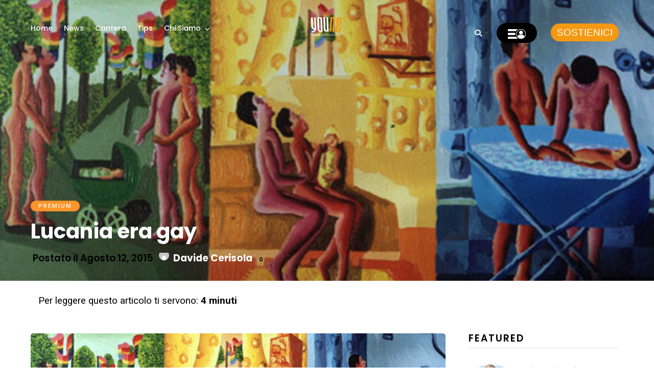

--- FILE ---
content_type: text/html; charset=UTF-8
request_url: https://you-ng.it/2015/08/12/lucania-era-gay/
body_size: 33825
content:
<!DOCTYPE html>
<html lang="it-IT" prefix="og: http://ogp.me/ns#" >
<head>

<link rel="profile" href="https://gmpg.org/xfn/11" />
<link rel="pingback" href="https://you-ng.it/xmlrpc.php" />


<script data-cookieconsent="ignore">
	window.dataLayer = window.dataLayer || [];
	function gtag() {
		dataLayer.push(arguments);
	}
	gtag("consent", "default", {
		ad_user_data: "denied",
		ad_personalization: "denied",
		ad_storage: "denied",
		analytics_storage: "denied",
		functionality_storage: "denied",
		personalization_storage: "denied",
		security_storage: "granted",
		wait_for_update: 500,
	});
	gtag("set", "ads_data_redaction", true);
	gtag("set", "url_passthrough", true);
</script>
<script type="text/javascript"
		id="Cookiebot"
		src="https://consent.cookiebot.com/uc.js"
		data-cbid="1373a2f9-93d0-402c-94bf-f6ee0a4193ad"
						data-culture="IT"
				data-blockingmode="auto"
	></script>
<title>Lucania era gay - YOUng</title>
<meta name='robots' content='max-image-preview:large' />

<!-- This site is optimized with the Yoast SEO Premium plugin v7.6.1 - https://yoast.com/wordpress/plugins/seo/ -->
<meta name="description" content="La Basilicata vieta la &#039;teoria gender&#039; nelle scuole. La proposta viene da Aurelio Pace ed è stata approvata dalle destre insieme a mezzo PD. Quindi dalle destre."/>
<meta name="original-source" content="https://you-ng.it/2015/08/12/lucania-era-gay/" />
<link rel="canonical" href="https://you-ng.it/2015/08/12/lucania-era-gay/" />
<meta property="og:locale" content="it_IT" />
<meta property="og:type" content="article" />
<meta property="og:title" content="Lucania era gay - YOUng" />
<meta property="og:description" content="La Basilicata vieta la &#039;teoria gender&#039; nelle scuole. La proposta viene da Aurelio Pace ed è stata approvata dalle destre insieme a mezzo PD. Quindi dalle destre." />
<meta property="og:url" content="https://you-ng.it/2015/08/12/lucania-era-gay/" />
<meta property="og:site_name" content="YOUng" />
<meta property="article:author" content="FB.com/KraSatira" />
<meta property="article:tag" content="aurelio pace" />
<meta property="article:tag" content="famiglia" />
<meta property="article:tag" content="femmina" />
<meta property="article:tag" content="maschio" />
<meta property="article:tag" content="matrimonio" />
<meta property="article:tag" content="omofobia" />
<meta property="article:tag" content="teoria gender" />
<meta property="article:section" content="Premium" />
<meta property="article:published_time" content="2015-08-12T19:14:35+02:00" />
<meta property="article:modified_time" content="2018-01-26T16:18:59+01:00" />
<meta property="og:updated_time" content="2018-01-26T16:18:59+01:00" />
<meta property="fb:app_id" content="373147479363402" />
<meta property="og:image" content="https://you-ng.it/wp-content/uploads/2015/08/Lucania-gay.jpg" />
<meta property="og:image:secure_url" content="https://you-ng.it/wp-content/uploads/2015/08/Lucania-gay.jpg" />
<meta property="og:image:width" content="621" />
<meta property="og:image:height" content="272" />
<meta name="twitter:card" content="summary" />
<meta name="twitter:description" content="La Basilicata vieta la &#039;teoria gender&#039; nelle scuole. La proposta viene da Aurelio Pace ed è stata approvata dalle destre insieme a mezzo PD. Quindi dalle destre." />
<meta name="twitter:title" content="Lucania era gay - YOUng" />
<meta name="twitter:image" content="https://you-ng.it/wp-content/uploads/2015/08/Lucania-gay.jpg" />
<script type='application/ld+json'>{"@context":"https:\/\/schema.org","@type":"Organization","url":"https:\/\/you-ng.it\/","sameAs":[],"@id":"https:\/\/you-ng.it\/#organization","name":"Young srl","logo":"https:\/\/you-ng.it\/wp-content\/uploads\/2017\/12\/young.png"}</script>
<!-- / Yoast SEO Premium plugin. -->

<link rel='dns-prefetch' href='//cdnjs.cloudflare.com' />
<link rel='dns-prefetch' href='//maxcdn.bootstrapcdn.com' />
<link rel='dns-prefetch' href='//fonts.googleapis.com' />
<link rel="alternate" type="application/rss+xml" title="YOUng &raquo; Feed" href="https://you-ng.it/feed/" />
<link rel="alternate" type="application/rss+xml" title="YOUng &raquo; Feed dei commenti" href="https://you-ng.it/comments/feed/" />
<meta name="viewport" content="width=device-width, initial-scale=1, maximum-scale=1" /><meta name="format-detection" content="telephone=no"><meta property="og:type" content="article" /><meta property="og:title" content="Lucania era gay"/><meta property="og:url" content="https://you-ng.it/2015/08/12/lucania-era-gay/"/><meta property="og:description" content=""/><meta property="og:image" content="https://you-ng.it/wp-content/uploads/2015/08/Lucania-gay.jpg"/><link rel="alternate" title="oEmbed (JSON)" type="application/json+oembed" href="https://you-ng.it/wp-json/oembed/1.0/embed?url=https%3A%2F%2Fyou-ng.it%2F2015%2F08%2F12%2Flucania-era-gay%2F" />
<link rel="alternate" title="oEmbed (XML)" type="text/xml+oembed" href="https://you-ng.it/wp-json/oembed/1.0/embed?url=https%3A%2F%2Fyou-ng.it%2F2015%2F08%2F12%2Flucania-era-gay%2F&#038;format=xml" />
<style id='wp-img-auto-sizes-contain-inline-css' type='text/css'>
img:is([sizes=auto i],[sizes^="auto," i]){contain-intrinsic-size:3000px 1500px}
/*# sourceURL=wp-img-auto-sizes-contain-inline-css */
</style>
<style id='wp-emoji-styles-inline-css' type='text/css'>

	img.wp-smiley, img.emoji {
		display: inline !important;
		border: none !important;
		box-shadow: none !important;
		height: 1em !important;
		width: 1em !important;
		margin: 0 0.07em !important;
		vertical-align: -0.1em !important;
		background: none !important;
		padding: 0 !important;
	}
/*# sourceURL=wp-emoji-styles-inline-css */
</style>
<link rel='stylesheet' id='wp-block-library-css' href='https://you-ng.it/wp-includes/css/dist/block-library/style.min.css' type='text/css' media='all' />
<style id='global-styles-inline-css' type='text/css'>
:root{--wp--preset--aspect-ratio--square: 1;--wp--preset--aspect-ratio--4-3: 4/3;--wp--preset--aspect-ratio--3-4: 3/4;--wp--preset--aspect-ratio--3-2: 3/2;--wp--preset--aspect-ratio--2-3: 2/3;--wp--preset--aspect-ratio--16-9: 16/9;--wp--preset--aspect-ratio--9-16: 9/16;--wp--preset--color--black: #000000;--wp--preset--color--cyan-bluish-gray: #abb8c3;--wp--preset--color--white: #ffffff;--wp--preset--color--pale-pink: #f78da7;--wp--preset--color--vivid-red: #cf2e2e;--wp--preset--color--luminous-vivid-orange: #ff6900;--wp--preset--color--luminous-vivid-amber: #fcb900;--wp--preset--color--light-green-cyan: #7bdcb5;--wp--preset--color--vivid-green-cyan: #00d084;--wp--preset--color--pale-cyan-blue: #8ed1fc;--wp--preset--color--vivid-cyan-blue: #0693e3;--wp--preset--color--vivid-purple: #9b51e0;--wp--preset--gradient--vivid-cyan-blue-to-vivid-purple: linear-gradient(135deg,rgb(6,147,227) 0%,rgb(155,81,224) 100%);--wp--preset--gradient--light-green-cyan-to-vivid-green-cyan: linear-gradient(135deg,rgb(122,220,180) 0%,rgb(0,208,130) 100%);--wp--preset--gradient--luminous-vivid-amber-to-luminous-vivid-orange: linear-gradient(135deg,rgb(252,185,0) 0%,rgb(255,105,0) 100%);--wp--preset--gradient--luminous-vivid-orange-to-vivid-red: linear-gradient(135deg,rgb(255,105,0) 0%,rgb(207,46,46) 100%);--wp--preset--gradient--very-light-gray-to-cyan-bluish-gray: linear-gradient(135deg,rgb(238,238,238) 0%,rgb(169,184,195) 100%);--wp--preset--gradient--cool-to-warm-spectrum: linear-gradient(135deg,rgb(74,234,220) 0%,rgb(151,120,209) 20%,rgb(207,42,186) 40%,rgb(238,44,130) 60%,rgb(251,105,98) 80%,rgb(254,248,76) 100%);--wp--preset--gradient--blush-light-purple: linear-gradient(135deg,rgb(255,206,236) 0%,rgb(152,150,240) 100%);--wp--preset--gradient--blush-bordeaux: linear-gradient(135deg,rgb(254,205,165) 0%,rgb(254,45,45) 50%,rgb(107,0,62) 100%);--wp--preset--gradient--luminous-dusk: linear-gradient(135deg,rgb(255,203,112) 0%,rgb(199,81,192) 50%,rgb(65,88,208) 100%);--wp--preset--gradient--pale-ocean: linear-gradient(135deg,rgb(255,245,203) 0%,rgb(182,227,212) 50%,rgb(51,167,181) 100%);--wp--preset--gradient--electric-grass: linear-gradient(135deg,rgb(202,248,128) 0%,rgb(113,206,126) 100%);--wp--preset--gradient--midnight: linear-gradient(135deg,rgb(2,3,129) 0%,rgb(40,116,252) 100%);--wp--preset--font-size--small: 13px;--wp--preset--font-size--medium: 20px;--wp--preset--font-size--large: 36px;--wp--preset--font-size--x-large: 42px;--wp--preset--spacing--20: 0.44rem;--wp--preset--spacing--30: 0.67rem;--wp--preset--spacing--40: 1rem;--wp--preset--spacing--50: 1.5rem;--wp--preset--spacing--60: 2.25rem;--wp--preset--spacing--70: 3.38rem;--wp--preset--spacing--80: 5.06rem;--wp--preset--shadow--natural: 6px 6px 9px rgba(0, 0, 0, 0.2);--wp--preset--shadow--deep: 12px 12px 50px rgba(0, 0, 0, 0.4);--wp--preset--shadow--sharp: 6px 6px 0px rgba(0, 0, 0, 0.2);--wp--preset--shadow--outlined: 6px 6px 0px -3px rgb(255, 255, 255), 6px 6px rgb(0, 0, 0);--wp--preset--shadow--crisp: 6px 6px 0px rgb(0, 0, 0);}:where(.is-layout-flex){gap: 0.5em;}:where(.is-layout-grid){gap: 0.5em;}body .is-layout-flex{display: flex;}.is-layout-flex{flex-wrap: wrap;align-items: center;}.is-layout-flex > :is(*, div){margin: 0;}body .is-layout-grid{display: grid;}.is-layout-grid > :is(*, div){margin: 0;}:where(.wp-block-columns.is-layout-flex){gap: 2em;}:where(.wp-block-columns.is-layout-grid){gap: 2em;}:where(.wp-block-post-template.is-layout-flex){gap: 1.25em;}:where(.wp-block-post-template.is-layout-grid){gap: 1.25em;}.has-black-color{color: var(--wp--preset--color--black) !important;}.has-cyan-bluish-gray-color{color: var(--wp--preset--color--cyan-bluish-gray) !important;}.has-white-color{color: var(--wp--preset--color--white) !important;}.has-pale-pink-color{color: var(--wp--preset--color--pale-pink) !important;}.has-vivid-red-color{color: var(--wp--preset--color--vivid-red) !important;}.has-luminous-vivid-orange-color{color: var(--wp--preset--color--luminous-vivid-orange) !important;}.has-luminous-vivid-amber-color{color: var(--wp--preset--color--luminous-vivid-amber) !important;}.has-light-green-cyan-color{color: var(--wp--preset--color--light-green-cyan) !important;}.has-vivid-green-cyan-color{color: var(--wp--preset--color--vivid-green-cyan) !important;}.has-pale-cyan-blue-color{color: var(--wp--preset--color--pale-cyan-blue) !important;}.has-vivid-cyan-blue-color{color: var(--wp--preset--color--vivid-cyan-blue) !important;}.has-vivid-purple-color{color: var(--wp--preset--color--vivid-purple) !important;}.has-black-background-color{background-color: var(--wp--preset--color--black) !important;}.has-cyan-bluish-gray-background-color{background-color: var(--wp--preset--color--cyan-bluish-gray) !important;}.has-white-background-color{background-color: var(--wp--preset--color--white) !important;}.has-pale-pink-background-color{background-color: var(--wp--preset--color--pale-pink) !important;}.has-vivid-red-background-color{background-color: var(--wp--preset--color--vivid-red) !important;}.has-luminous-vivid-orange-background-color{background-color: var(--wp--preset--color--luminous-vivid-orange) !important;}.has-luminous-vivid-amber-background-color{background-color: var(--wp--preset--color--luminous-vivid-amber) !important;}.has-light-green-cyan-background-color{background-color: var(--wp--preset--color--light-green-cyan) !important;}.has-vivid-green-cyan-background-color{background-color: var(--wp--preset--color--vivid-green-cyan) !important;}.has-pale-cyan-blue-background-color{background-color: var(--wp--preset--color--pale-cyan-blue) !important;}.has-vivid-cyan-blue-background-color{background-color: var(--wp--preset--color--vivid-cyan-blue) !important;}.has-vivid-purple-background-color{background-color: var(--wp--preset--color--vivid-purple) !important;}.has-black-border-color{border-color: var(--wp--preset--color--black) !important;}.has-cyan-bluish-gray-border-color{border-color: var(--wp--preset--color--cyan-bluish-gray) !important;}.has-white-border-color{border-color: var(--wp--preset--color--white) !important;}.has-pale-pink-border-color{border-color: var(--wp--preset--color--pale-pink) !important;}.has-vivid-red-border-color{border-color: var(--wp--preset--color--vivid-red) !important;}.has-luminous-vivid-orange-border-color{border-color: var(--wp--preset--color--luminous-vivid-orange) !important;}.has-luminous-vivid-amber-border-color{border-color: var(--wp--preset--color--luminous-vivid-amber) !important;}.has-light-green-cyan-border-color{border-color: var(--wp--preset--color--light-green-cyan) !important;}.has-vivid-green-cyan-border-color{border-color: var(--wp--preset--color--vivid-green-cyan) !important;}.has-pale-cyan-blue-border-color{border-color: var(--wp--preset--color--pale-cyan-blue) !important;}.has-vivid-cyan-blue-border-color{border-color: var(--wp--preset--color--vivid-cyan-blue) !important;}.has-vivid-purple-border-color{border-color: var(--wp--preset--color--vivid-purple) !important;}.has-vivid-cyan-blue-to-vivid-purple-gradient-background{background: var(--wp--preset--gradient--vivid-cyan-blue-to-vivid-purple) !important;}.has-light-green-cyan-to-vivid-green-cyan-gradient-background{background: var(--wp--preset--gradient--light-green-cyan-to-vivid-green-cyan) !important;}.has-luminous-vivid-amber-to-luminous-vivid-orange-gradient-background{background: var(--wp--preset--gradient--luminous-vivid-amber-to-luminous-vivid-orange) !important;}.has-luminous-vivid-orange-to-vivid-red-gradient-background{background: var(--wp--preset--gradient--luminous-vivid-orange-to-vivid-red) !important;}.has-very-light-gray-to-cyan-bluish-gray-gradient-background{background: var(--wp--preset--gradient--very-light-gray-to-cyan-bluish-gray) !important;}.has-cool-to-warm-spectrum-gradient-background{background: var(--wp--preset--gradient--cool-to-warm-spectrum) !important;}.has-blush-light-purple-gradient-background{background: var(--wp--preset--gradient--blush-light-purple) !important;}.has-blush-bordeaux-gradient-background{background: var(--wp--preset--gradient--blush-bordeaux) !important;}.has-luminous-dusk-gradient-background{background: var(--wp--preset--gradient--luminous-dusk) !important;}.has-pale-ocean-gradient-background{background: var(--wp--preset--gradient--pale-ocean) !important;}.has-electric-grass-gradient-background{background: var(--wp--preset--gradient--electric-grass) !important;}.has-midnight-gradient-background{background: var(--wp--preset--gradient--midnight) !important;}.has-small-font-size{font-size: var(--wp--preset--font-size--small) !important;}.has-medium-font-size{font-size: var(--wp--preset--font-size--medium) !important;}.has-large-font-size{font-size: var(--wp--preset--font-size--large) !important;}.has-x-large-font-size{font-size: var(--wp--preset--font-size--x-large) !important;}
/*# sourceURL=global-styles-inline-css */
</style>

<style id='classic-theme-styles-inline-css' type='text/css'>
/*! This file is auto-generated */
.wp-block-button__link{color:#fff;background-color:#32373c;border-radius:9999px;box-shadow:none;text-decoration:none;padding:calc(.667em + 2px) calc(1.333em + 2px);font-size:1.125em}.wp-block-file__button{background:#32373c;color:#fff;text-decoration:none}
/*# sourceURL=/wp-includes/css/classic-themes.min.css */
</style>
<link rel='stylesheet' id='bp-legacy-css-css' href='https://you-ng.it/wp-content/plugins/buddypress/bp-templates/bp-legacy/css/buddypress.min.css' type='text/css' media='screen' />
<link rel='stylesheet' id='som_lost_password_style-css' href='https://you-ng.it/wp-content/plugins/frontend-reset-password/assets/css/password-lost.css' type='text/css' media='all' />
<link rel='stylesheet' id='dashicons-css' href='https://you-ng.it/wp-includes/css/dashicons.min.css' type='text/css' media='all' />
<link rel='stylesheet' id='post-views-counter-frontend-css' href='https://you-ng.it/wp-content/plugins/post-views-counter/css/frontend.css' type='text/css' media='all' />
<link rel='stylesheet' id='style_register_widget-css' href='https://you-ng.it/wp-content/plugins/wp-register-profile-with-shortcode/css/style_register_widget.css' type='text/css' media='all' />
<link rel='stylesheet' id='grandmagazine-reset-css-css' href='https://you-ng.it/wp-content/themes/grandmagazine/css/reset.css' type='text/css' media='all' />
<link rel='stylesheet' id='grandmagazine-wordpress-css-css' href='https://you-ng.it/wp-content/themes/grandmagazine/css/wordpress.css' type='text/css' media='all' />
<link rel='stylesheet' id='grandmagazine-animation-css' href='https://you-ng.it/wp-content/themes/grandmagazine/css/animation.css' type='text/css' media='all' />
<link rel='stylesheet' id='magnific-css' href='https://you-ng.it/wp-content/themes/grandmagazine/css/magnific-popup.css' type='text/css' media='all' />
<link rel='stylesheet' id='grandmagazine-jquery-ui-css-css' href='https://you-ng.it/wp-content/themes/grandmagazine/css/jqueryui/custom.css' type='text/css' media='all' />
<link rel='stylesheet' id='flexslider-css' href='https://you-ng.it/wp-content/themes/grandmagazine/js/flexslider/flexslider.css' type='text/css' media='all' />
<link rel='stylesheet' id='tooltipster-css' href='https://you-ng.it/wp-content/themes/grandmagazine/css/tooltipster.css' type='text/css' media='all' />
<link rel='stylesheet' id='grandmagazine-screen-css-css' href='https://you-ng.it/wp-content/themes/grandmagazine/css/screen.css' type='text/css' media='all' />
<link rel='stylesheet' id='grandmagazine-fonts-css' href='https://fonts.googleapis.com/css?family=Roboto%3A300%2C400%2C500%2C600%2C700%7CPoppins%3A300%2C400%2C500%2C600%2C700&#038;subset=latin%2Ccyrillic-ext%2Cgreek-ext%2Ccyrillic' type='text/css' media='all' />
<link rel='stylesheet' id='fontawesome-css' href='https://you-ng.it/wp-content/themes/grandmagazine/css/font-awesome.min.css' type='text/css' media='all' />
<link rel='stylesheet' id='grandmagazine-script-custom-css-css' href='https://you-ng.it/wp-admin/admin-ajax.php?action=grandmagazine_script_custom_css' type='text/css' media='all' />
<link rel='stylesheet' id='Bootstrap-css' href='https://maxcdn.bootstrapcdn.com/bootstrap/4.0.0-alpha.6/css/bootstrap.min.css' type='text/css' media='all' />
<link rel='stylesheet' id='Lightbox-css' href='https://cdnjs.cloudflare.com/ajax/libs/ekko-lightbox/5.3.0/ekko-lightbox.css' type='text/css' media='all' />
<link rel='stylesheet' id='meks_instagram-widget-styles-css' href='https://you-ng.it/wp-content/plugins/meks-easy-instagram-widget/css/widget.css' type='text/css' media='all' />
<link rel='stylesheet' id='wp_review-style-css' href='https://you-ng.it/wp-content/plugins/wp-review/public/css/wp-review.css' type='text/css' media='all' />
<link rel='stylesheet' id='grandmagazine-script-responsive-css-css' href='https://you-ng.it/wp-content/themes/grandmagazine/css/grid.css' type='text/css' media='all' />
<link rel='stylesheet' id='kirki_google_fonts-css' href='https://fonts.googleapis.com/css?family=Roboto%3A700%2C500%2C100%2C100italic%2C300%2C300italic%2Cregular%2Citalic%2C500%2C500italic%2C700%2C700italic%2C900%2C900italic%7CPoppins%3A700%2C500%2C100%2C100italic%2C200%2C200italic%2C300%2C300italic%2Cregular%2Citalic%2C500%2C500italic%2C600%2C600italic%2C700%2C700italic%2C800%2C800italic%2C900%2C900italic&#038;subset' type='text/css' media='all' />
<link rel='stylesheet' id='kirki-styles-global-css' href='https://you-ng.it/wp-content/themes/grandmagazine/modules/kirki/assets/css/kirki-styles.css' type='text/css' media='all' />
<style id='kirki-styles-global-inline-css' type='text/css'>
body, input[type=text], input[type=email], input[type=url], input[type=password], textarea{font-family:Roboto, Helvetica, Arial, sans-serif;}body, input[type=text], input[type=password], input[type=email], input[type=url], input[type=date], textarea{font-size:15px;}h1, h2, h3, h4, h5, h6, h7, .page_tagline, .author_label, blockquote, #post_filter li a{font-family:Poppins, Helvetica, Arial, sans-serif;}h1, h2, h3, h4, h5, h6, h7{font-weight:700;letter-spacing:0px;}h1{font-size:34px;}h2{font-size:30px;}h3{font-size:26px;}h4{font-size:22px;}h5{font-size:18px;}h6{font-size:16px;}.post_info_cat a, #post_info_bar #post_indicator, #post_filter li a.filter_active, .post_circle_thumb .popular_order, .post_share_text, .post_excerpt.post_tag a:hover{background:#fd9429;}#page_content_wrapper .sidebar .content .sidebar_widget li.widget_mc4wp_form_widget h2.widgettitle, #footer ul.sidebar_widget > li.widget_mc4wp_form_widget h2.widgettitle, .mobile_menu_wrapper .sidebar_wrapper .sidebar .content .sidebar_widget li.widget_mc4wp_form_widget h2.widgettitle, .mashsb-count, #page_caption .return_home, blockquote:before{color:#fd9429;}#page_caption .return_home, .post_share_text, blockquote:after, blockquote:after, .post_excerpt.post_tag a:hover{border-color:#fd9429;}body, #gallery_lightbox h2, .slider_wrapper .gallery_image_caption h2, .post_info a{color:#666666;}::selection{background-color:#666666;}a, .post_header h5 a:hover, .post_header h3 a:hover, .post_header.grid h6 a:hover, .post_header.fullwidth h4 a:hover, .post_header h5 a:hover{color:#e77503;}.post_info_cat a:hover{background:#e77503;}a:hover, a:active, .post_info_comment a i{color:#FF2D55;}h1, h2, h3, h4, h5, pre, code, tt, blockquote, .post_header h5 a, .post_header h3 a, .post_header.grid h6 a, .post_header.fullwidth h4 a, .post_header h5 a, blockquote, .site_loading_logo_item i, .post_excerpt.post_tag a, .readmore, #autocomplete li:not(.view_all) a, .browse_category_wrapper li a .browse_category_name{color:#000000;}#social_share_wrapper, hr, #social_share_wrapper, .post.type-post, .comment .right, .widget_tag_cloud div a, .meta-tags a, .tag_cloud a, #footer, #post_more_wrapper, #page_content_wrapper .inner .sidebar_wrapper ul.sidebar_widget li.widget_nav_menu ul.menu li.current-menu-item a, .page_content_wrapper .inner .sidebar_wrapper ul.sidebar_widget li.widget_nav_menu ul.menu li.current-menu-item a, #autocomplete, .page_tagline, .fullwidth_comment_wrapper, #page_content_wrapper .sidebar .content .sidebar_widget li h2.widgettitle, h2.widgettitle, h5.widgettitle, .pagination, .loaded_no_results, .loading_button_wrapper, #page_caption, .comment{border-color:#e1e1e1;}input[type=text], input[type=password], input[type=email], input[type=url], textarea{background-color:#EFEFEF;color:#444444;border-color:#EFEFEF;}input[type=text]:focus, input[type=password]:focus, input[type=email]:focus, input[type=url]:focus, textarea:focus{border-color:#f0f0f0;background:#f0f0f0;}input[type=submit], input[type=button], a.button, .button{font-family:Poppins, Helvetica, Arial, sans-serif;}input[type=submit], input[type=button], a.button, .button, .pagination a:hover, #toTop, #close_mobile_menu, #close_search, #close_browse, .woocommerce #respond input#submit.alt, .woocommerce a.button.alt, .woocommerce button.button.alt, .woocommerce input.button.alt{background-color:#007AFF;}.readmore:hover{border-color:#007AFF;color:#007AFF;}input[type=submit], input[type=button], a.button, .button, #toTop, #close_mobile_menu, #close_search, #close_browse, .woocommerce #respond input#submit.alt, .woocommerce a.button.alt, .woocommerce button.button.alt, .woocommerce input.button.alt{color:#ffffff;border-color:#007AFF;}.frame_top, .frame_bottom, .frame_left, .frame_right{background:#000000;}#menu_wrapper .nav ul li a, #menu_wrapper div .nav li > a, #logo_right_button a{font-family:Poppins, Helvetica, Arial, sans-serif;font-size:14px;font-weight:500;letter-spacing:0px;text-transform:none;color:#000000;}#menu_wrapper .nav ul li a.hover, #menu_wrapper .nav ul li a:hover, #menu_wrapper div .nav li a.hover, #menu_wrapper div .nav li a:hover{color:#FF2D55;}#menu_wrapper div .nav > li.current-menu-item > a, #menu_wrapper div .nav > li.current-menu-parent > a, #menu_wrapper div .nav > li.current-menu-ancestor > a{color:#FF2D55;}.top_bar{background:#ffffff;}#menu_wrapper .nav ul li ul li a, #menu_wrapper div .nav li ul li a, #menu_wrapper div .nav li.current-menu-parent ul li a{font-size:12px;font-weight:500;letter-spacing:0px;text-transform:none;color:#000000;}#menu_wrapper .nav ul li ul li a:hover, #menu_wrapper div .nav li ul li a:hover, #menu_wrapper div .nav li.current-menu-parent ul li a:hover, #menu_wrapper .nav ul li.megamenu ul li ul li a:hover, #menu_wrapper div .nav li.megamenu ul li ul li a:hover, #menu_wrapper .nav ul li.megamenu ul li ul li a:active, #menu_wrapper div .nav li.megamenu ul li ul li a:active{color:#FF2D55;background:#ffffff;}#menu_wrapper .nav ul li ul, #menu_wrapper div .nav li ul{background:#ffffff;}.above_top_bar{background:#000000;}#top_menu li a, .top_contact_info, .top_contact_info i, .top_contact_info a, .top_contact_info a:hover, .top_contact_info a:active{color:#ffffff;}.mobile_menu_wrapper{background:#ffffff;}.mobile_main_nav li a, #sub_menu li a{font-family:Poppins, Helvetica, Arial, sans-serif;font-size:14px;text-transform:none;letter-spacing:0px;}.mobile_main_nav li a, #sub_menu li a, .mobile_menu_wrapper .sidebar_wrapper a, .mobile_menu_wrapper .sidebar_wrapper{color:#000000;}.mobile_main_nav li a:hover, .mobile_main_nav li a:active, #sub_menu li a:hover, #sub_menu li a:active{color:#FF2D55;}#page_caption{padding-top:50px;padding-bottom:60px;}#page_caption h1{font-size:40px;}#page_caption h1, .post_caption h1{font-weight:700;text-transform:none;letter-spacing:0px;color:#000000;}#page_caption.hasbg, .post_featured_content_bg{height:550px;}.page_tagline{color:#999999;font-size:14px;font-weight:500;letter-spacing:0px;text-transform:none;}#page_content_wrapper .sidebar .content .sidebar_widget li h2.widgettitle, h2.widgettitle, h5.widgettitle{font-family:Poppins, Helvetica, Arial, sans-serif;font-size:12px;font-weight:600;letter-spacing:2px;text-transform:uppercase;color:#000000;}#page_content_wrapper .inner .sidebar_wrapper .sidebar .content, .page_content_wrapper .inner .sidebar_wrapper .sidebar .content{color:#444444;}#page_content_wrapper .inner .sidebar_wrapper a, .page_content_wrapper .inner .sidebar_wrapper a{color:#000000;}#page_content_wrapper .inner .sidebar_wrapper a:hover, #page_content_wrapper .inner .sidebar_wrapper a:active, .page_content_wrapper .inner .sidebar_wrapper a:hover, .page_content_wrapper .inner .sidebar_wrapper a:active{color:#007AFF;}.footer_bar{background:#000000;}#footer, #copyright, #footer_browse_category, #footer .post_attribute, #footer .comment_date, #footer .post-date, #footer ul.sidebar_widget > li.widget_mc4wp_form_widget{color:#cccccc;}#copyright, #copyright a, #copyright a:active, #footer a, #footer a:active, #footer h2.widgettitle, #footer_browse_category h2, #footer_browse_category .browse_category_wrapper li a .browse_category_name{color:#ffffff;}#copyright a:hover, #footer a:hover, .social_wrapper ul li a:hover{color:#cccccc;}.footer_bar_wrapper, .footer_bar, #footer h2.widgettitle, #footer ul.sidebar_widget > li.widget_mc4wp_form_widget, #footer_browse_category{border-color:#333333;}#footer .widget_tag_cloud div a, #footer_browse_category .browse_category_wrapper li a .browse_category_name{background:#333333;}.footer_bar_wrapper .social_wrapper ul li a{color:#ffffff;}.post_icon_hot{background:#FF3B30;}.post_icon_trend{background:#007AFE;}.post_header:not(.single) h5, body.single-post .post_header_title h1, .post_related strong, .post_info_comment, .pagination a, #page_content_wrapper .sidebar .content .posts.blog li a, .page_content_wrapper .sidebar .content .posts.blog li a, #footer ul.sidebar_widget .posts.blog li a, #autocomplete li strong{font-family:Poppins, Helvetica, Arial, sans-serif;}.post_header:not(.single) h5, body.single-post .post_header_title h1, #page_content_wrapper .posts.blog li a, .page_content_wrapper .posts.blog li a, #page_content_wrapper .sidebar .content .sidebar_widget > li.widget_recent_entries ul li a, #autocomplete li strong, .post_related strong, #footer ul.sidebar_widget .posts.blog li a, li.widget_post_views_counter_list_widget .post-title{text-transform:none;letter-spacing:0px;}.post_info_date, .post_attribute, .comment_date, .post-date, .post_info_comment, .slide_post_excerpt{font-family:Poppins, Helvetica, Arial, sans-serif;}
/*# sourceURL=kirki-styles-global-inline-css */
</style>
<script type="text/javascript">(function(a,d){if(a._nsl===d){a._nsl=[];var c=function(){if(a.jQuery===d)setTimeout(c,33);else{for(var b=0;b<a._nsl.length;b++)a._nsl[b].call(a,a.jQuery);a._nsl={push:function(b){b.call(a,a.jQuery)}}}};c()}})(window);</script><script type="text/javascript" src="https://you-ng.it/wp-includes/js/jquery/jquery.min.js" id="jquery-core-js"></script>
<script type="text/javascript" src="https://you-ng.it/wp-includes/js/jquery/jquery-migrate.min.js" id="jquery-migrate-js"></script>
<script type="text/javascript" id="bp-confirm-js-extra">
/* <![CDATA[ */
var BP_Confirm = {"are_you_sure":"Sei sicuro?"};
//# sourceURL=bp-confirm-js-extra
/* ]]> */
</script>
<script type="text/javascript" src="https://you-ng.it/wp-content/plugins/buddypress/bp-core/js/confirm.min.js" id="bp-confirm-js"></script>
<script type="text/javascript" src="https://you-ng.it/wp-content/plugins/buddypress/bp-core/js/widget-members.min.js" id="bp-widget-members-js"></script>
<script type="text/javascript" src="https://you-ng.it/wp-content/plugins/buddypress/bp-core/js/jquery-query.min.js" id="bp-jquery-query-js"></script>
<script type="text/javascript" src="https://you-ng.it/wp-content/plugins/buddypress/bp-core/js/vendor/jquery-cookie.min.js" id="bp-jquery-cookie-js"></script>
<script type="text/javascript" src="https://you-ng.it/wp-content/plugins/buddypress/bp-core/js/vendor/jquery-scroll-to.min.js" id="bp-jquery-scroll-to-js"></script>
<script type="text/javascript" id="bp-legacy-js-js-extra">
/* <![CDATA[ */
var BP_DTheme = {"accepted":"Accettato","close":"Chiudi","comments":"commenti","leave_group_confirm":"Sei sicuro di voler lasciare il gruppo?","mark_as_fav":"Preferiti","my_favs":"Miei Preferiti","rejected":"Rifiutato","remove_fav":"Rimuovi Preferito","show_all":"Mostra tutto","show_all_comments":"Mostra tutti i commenti per questa discussione","show_x_comments":"Mostra tutti i commenti (%d)","unsaved_changes":"Il tuo profilo contiene modifiche non salvate. Se si lascia la pagina, le modifiche andranno perse.","view":"Visualizzare","store_filter_settings":""};
//# sourceURL=bp-legacy-js-js-extra
/* ]]> */
</script>
<script type="text/javascript" src="https://you-ng.it/wp-content/plugins/buddypress/bp-templates/bp-legacy/js/buddypress.min.js" id="bp-legacy-js-js"></script>
<script type="text/javascript" src="https://you-ng.it/wp-content/plugins/wp-register-profile-with-shortcode/js/jquery.validate.min.js" id="jquery.validate.min-js"></script>
<script type="text/javascript" src="https://you-ng.it/wp-content/plugins/wp-register-profile-with-shortcode/js/additional-methods.js" id="additional-methods-js"></script>
<link rel="https://api.w.org/" href="https://you-ng.it/wp-json/" /><link rel="alternate" title="JSON" type="application/json" href="https://you-ng.it/wp-json/wp/v2/posts/557" /><link rel="EditURI" type="application/rsd+xml" title="RSD" href="https://you-ng.it/xmlrpc.php?rsd" />
<meta name="generator" content="WordPress 6.9" />
<link rel='shortlink' href='https://you-ng.it/?p=557' />

	<script type="text/javascript">var ajaxurl = 'https://you-ng.it/wp-admin/admin-ajax.php';</script>

<style>
.som-password-error-message,
.som-password-sent-message {
	background-color: #dba718;
	border-color: #dba718;
}
</style>
<style>
  #cookie-banner {
    position: fixed;
    bottom: 0;
    left: 0;
    width: 100%;
    background: #f8f9fa;
    color: #212529;
    z-index: 999999;
    font-family: Arial, sans-serif;
    font-size: 14px;
    box-shadow: 0 -2px 10px rgba(0, 0, 0, 0.2);
    padding: 20px;
    display: flex;
    flex-direction: column;
    align-items: center;
    gap: 10px;
  }

  #cookie-banner a {
    color: #0066cc;
    text-decoration: underline;
  }

  .cookie-row {
    max-width: 960px;
    width: 100%;
  }

  .cookie-options,
  .cookie-actions {
    display: flex;
    flex-wrap: wrap;
    gap: 10px;
    margin-top: 10px;
  }

  .cookie-toggle {
    flex: 1;
    min-width: 120px;
    display: flex;
    justify-content: space-between;
    align-items: center;
    border: 1px solid #ccc;
    padding: 10px;
    border-radius: 4px;
    font-weight: bold;
    background: #fff;
  }

  .cookie-actions button {
    flex: 1;
    min-width: 100px;
    padding: 10px;
    border-radius: 4px;
    font-weight: bold;
    font-size: 13px;
    cursor: pointer;
    border: 2px solid #0066cc;
    background: transparent;
    color: #0066cc;
  }

  .cookie-actions .primary {
    background: #0066cc;
    color: white;
    border: none;
  }

  #cookie-revoke {
    position: fixed;
    bottom: 10px;
    left: 10px;
    background: #f1f1f1;
    color: #212529;
    font-size: 12px;
    padding: 6px 10px;
    border: 1px solid #ccc;
    border-radius: 4px;
    cursor: pointer;
    z-index: 999999;
    display: none;
  }

  .cookie-toggle input:focus-visible,
  .cookie-actions button:focus-visible,
  #cookie-revoke:focus-visible {
    outline: 2px solid #0066cc;
    outline-offset: 2px;
  }
</style>

<div id="cookie-banner" style="display:none;">
  <div class="cookie-row">
    <h3>Questo sito utilizza cookie</h3>
    <p>Sappiamo che (giustamente) non te ne frega nulla, ma siamo obbligati a mostrarti questo inutile banner per dirti che gestiamo cookie tecnici e, se acconsenti, anche statistici (Google Analytics) e di marketing (Meta Pixel). Se li accetti, ci permetti semplicemente di tracciare (in forma anonima) le tue visite. Quindi non fare lo str** e clicca sul bottone blu :) Se hai tempo da perdere, leggi la nostra <a href="https://you-ng.it/privacy-policy/" target="_blank">Privacy Policy</a>.</p>
    <div class="cookie-options">
      <label class="cookie-toggle">Necessari <input type="checkbox" checked disabled></label>
      <label class="cookie-toggle">Preferenze <input id="cookie-pref" type="checkbox"></label>
      <label class="cookie-toggle">Statistiche <input id="cookie-stat" type="checkbox"></label>
      <label class="cookie-toggle">Marketing <input id="cookie-mark" type="checkbox"></label>
    </div>
    <div class="cookie-actions">
      <button onclick="rejectCookies()">Rifiuta</button>
      <button onclick="acceptSelected()">Accetta selezionati</button>
      <button class="primary" onclick="acceptAll()">Accetta tutti</button>
    </div>
  </div>
</div>
<div id="cookie-revoke" onclick="showBanner()">Gestisci cookie</div>

<script>
  const GA_ID = "G-WNZT5KWVRE";
  const FB_PIXEL_ID = "981069975740774";

  let gaLoaded = false;
  let pixelLoaded = false;

  function loadAnalytics() {
    if (gaLoaded) return;
    let s = document.createElement("script");
    s.async = true;
    s.src = "https://www.googletagmanager.com/gtag/js?id=" + GA_ID;
    document.head.appendChild(s);

    window.dataLayer = window.dataLayer || [];
    window.gtag = function () { dataLayer.push(arguments); };
    gtag("js", new Date());
    gtag("config", GA_ID);
    gaLoaded = true;
  }

  function loadPixel() {
    if (pixelLoaded) return;
    !function (f, b, e, v, n, t, s) {
      if (f.fbq) return; n = f.fbq = function () {
        n.callMethod ? n.callMethod.apply(n, arguments) : n.queue.push(arguments)
      };
      if (!f._fbq) f._fbq = n; n.push = n; n.loaded = !0; n.version = '2.0'; n.queue = [];
      t = b.createElement(e); t.async = !0;
      t.src = v; s = b.getElementsByTagName(e)[0];
      s.parentNode.insertBefore(t, s)
    }(window, document, 'script', 'https://connect.facebook.net/en_US/fbevents.js');
    fbq('init', FB_PIXEL_ID);
    fbq('track', 'PageView');
    pixelLoaded = true;
  }

  function setConsent(val) {
    const expires = new Date(Date.now() + 31536000000).toUTCString();
    document.cookie = "cookie_consent=" + val + ";path=/;expires=" + expires + ";SameSite=Lax";
    localStorage.setItem("cookie_consent_log", JSON.stringify({ consent: val, time: new Date().toISOString() }));
  }

  function hideBanner() {
    document.getElementById("cookie-banner").style.display = "none";
    document.getElementById("cookie-revoke").style.display = "block";
  }

  function showBanner() {
    document.getElementById("cookie-banner").style.display = "flex";
    document.getElementById("cookie-revoke").style.display = "none";
  }

  function acceptAll() {
    setConsent("necessary,preferences,statistics,marketing");
    loadAnalytics();
    loadPixel();
    hideBanner();
  }

  function acceptSelected() {
    let consentValue = ["necessary"];
    const pref = document.getElementById("cookie-pref").checked;
    const stat = document.getElementById("cookie-stat").checked;
    const mark = document.getElementById("cookie-mark").checked;
    if (pref) consentValue.push("preferences");
    if (stat) { consentValue.push("statistics"); loadAnalytics(); }
    if (mark) { consentValue.push("marketing"); loadPixel(); }
    setConsent(consentValue.join(","));
    hideBanner();
  }

  function rejectCookies() {
    setConsent("necessary");
    hideBanner();
  }

  function initializeConsent() {
    const consentCookie = document.cookie.split('; ').find(row => row.startsWith('cookie_consent='));
    const consentValue = consentCookie ? consentCookie.split('=')[1] : null;
    if (!consentValue) {
      showBanner();
    } else {
      hideBanner();
      const consents = consentValue.split(',');
      if (consents.includes("statistics")) loadAnalytics();
      if (consents.includes("marketing")) loadPixel();
    }
  }

  document.addEventListener("DOMContentLoaded", initializeConsent);
</script>
<!-- Markup (JSON-LD) structured in schema.org ver.4.7.0 START -->
<script type="application/ld+json">
{
    "@context": "http://schema.org",
    "@type": "Article",
    "mainEntityOfPage": {
        "@type": "WebPage",
        "@id": "https://you-ng.it/2015/08/12/lucania-era-gay/"
    },
    "headline": "Lucania era gay",
    "datePublished": "2015-08-12T19:14:35+0200",
    "dateModified": "2018-01-26T16:18:59+0100",
    "author": {
        "@type": "Person",
        "name": "Davide Cerisola"
    },
    "description": "La Basilicata vieta la 'teoria gender' nelle scuole. La proposta viene da Aurelio Pace ed è stata approvata da",
    "image": {
        "@type": "ImageObject",
        "url": "https://you-ng.it/wp-content/uploads/2015/08/Lucania-gay.jpg",
        "width": 621,
        "height": 272
    },
    "publisher": {
        "@type": "Organization",
        "name": "Young srl",
        "logo": {
            "@type": "ImageObject",
            "url": "https://you-ng.it/wp-content/uploads/2015/08/Logo_Young_1-e1530120413936.png",
            "width": 102,
            "height": 60
        }
    }
}
</script>
<!-- Markup (JSON-LD) structured in schema.org END -->

		<style>
			#wp-admin-bar-pvc-post-views .pvc-graph-container { padding-top: 6px; padding-bottom: 6px; position: relative; display: block; height: 100%; box-sizing: border-box; }
			#wp-admin-bar-pvc-post-views .pvc-line-graph {
				display: inline-block;
				width: 1px;
				margin-right: 1px;
				background-color: #ccc;
				vertical-align: baseline;
			}
			#wp-admin-bar-pvc-post-views .pvc-line-graph:hover { background-color: #eee; }
			#wp-admin-bar-pvc-post-views .pvc-line-graph-0 { height: 1% }
			#wp-admin-bar-pvc-post-views .pvc-line-graph-1 { height: 5% }
			#wp-admin-bar-pvc-post-views .pvc-line-graph-2 { height: 10% }
			#wp-admin-bar-pvc-post-views .pvc-line-graph-3 { height: 15% }
			#wp-admin-bar-pvc-post-views .pvc-line-graph-4 { height: 20% }
			#wp-admin-bar-pvc-post-views .pvc-line-graph-5 { height: 25% }
			#wp-admin-bar-pvc-post-views .pvc-line-graph-6 { height: 30% }
			#wp-admin-bar-pvc-post-views .pvc-line-graph-7 { height: 35% }
			#wp-admin-bar-pvc-post-views .pvc-line-graph-8 { height: 40% }
			#wp-admin-bar-pvc-post-views .pvc-line-graph-9 { height: 45% }
			#wp-admin-bar-pvc-post-views .pvc-line-graph-10 { height: 50% }
			#wp-admin-bar-pvc-post-views .pvc-line-graph-11 { height: 55% }
			#wp-admin-bar-pvc-post-views .pvc-line-graph-12 { height: 60% }
			#wp-admin-bar-pvc-post-views .pvc-line-graph-13 { height: 65% }
			#wp-admin-bar-pvc-post-views .pvc-line-graph-14 { height: 70% }
			#wp-admin-bar-pvc-post-views .pvc-line-graph-15 { height: 75% }
			#wp-admin-bar-pvc-post-views .pvc-line-graph-16 { height: 80% }
			#wp-admin-bar-pvc-post-views .pvc-line-graph-17 { height: 85% }
			#wp-admin-bar-pvc-post-views .pvc-line-graph-18 { height: 90% }
			#wp-admin-bar-pvc-post-views .pvc-line-graph-19 { height: 95% }
			#wp-admin-bar-pvc-post-views .pvc-line-graph-20 { height: 100% }
		</style><script>
// PATCH KAMIKAZE – BLOCCA SCRIPT GA VECCHIO PRIMA DEL CARICAMENTO
(function() {
  const badID = "G-TWQ5L4N";
  const originalAppend = Element.prototype.appendChild;

  Element.prototype.appendChild = function(el) {
    if (el.tagName === "SCRIPT" && el.src?.includes(badID)) {
      console.warn("💥 GA VECCHIO BLOCCATO PRIMA DEL CARICAMENTO:", badID);
      return el; // Blocca
    }
    return originalAppend.call(this, el);
  };

  // Per sicurezza, rimuove anche se è già nel DOM (poco dopo load)
  window.addEventListener("DOMContentLoaded", () => {
    document.querySelectorAll(`script[src*="${badID}"]`).forEach(s => {
      console.warn("💣 Rimosso script già presente:", s.src);
      s.remove();
    });
  });
})();
</script>
<script>// Patch anti-vecchio GA (G-TWQ5L4N)
(function() {
  const blockID = "G-TWQ5L4N";
  const observer = new MutationObserver((mutations) => {
    mutations.forEach((m) => {
      m.addedNodes.forEach((node) => {
        if (
          node.tagName === "SCRIPT" &&
          node.src &&
          node.src.includes(`gtag/js?id=${blockID}`)
        ) {
          console.warn("🔴 Bloccato Google Analytics vecchio ID:", blockID);
          node.parentElement.removeChild(node); // Rimuove lo script
        }
      });
    });
  });

  observer.observe(document.documentElement, {
    childList: true,
    subtree: true
  });
})();
</script><link rel="icon" href="https://you-ng.it/wp-content/uploads/2020/10/cropped-favicon-1-32x32.png" sizes="32x32" />
<link rel="icon" href="https://you-ng.it/wp-content/uploads/2020/10/cropped-favicon-1-192x192.png" sizes="192x192" />
<link rel="apple-touch-icon" href="https://you-ng.it/wp-content/uploads/2020/10/cropped-favicon-1-180x180.png" />
<meta name="msapplication-TileImage" content="https://you-ng.it/wp-content/uploads/2020/10/cropped-favicon-1-270x270.png" />
<style type="text/css">div.nsl-container[data-align="left"] {
    text-align: left;
}

div.nsl-container[data-align="center"] {
    text-align: center;
}

div.nsl-container[data-align="right"] {
    text-align: right;
}


div.nsl-container .nsl-container-buttons a {
    text-decoration: none !important;
    box-shadow: none !important;
    border: 0;
}

div.nsl-container .nsl-container-buttons {
    display: flex;
    padding: 5px 0;
}

div.nsl-container-block .nsl-container-buttons {
    flex-flow: column;
    align-items: center;
}

div.nsl-container-block .nsl-container-buttons a {
    flex: 1 1 auto;
    display: block;
    margin: 5px 0;
    max-width: 280px;
    width: 100%;
}

div.nsl-container-inline {
    margin: -5px;
    text-align: left;
}

div.nsl-container-inline .nsl-container-buttons {
    justify-content: center;
    flex-wrap: wrap;
}

div.nsl-container-inline .nsl-container-buttons a {
    margin: 5px;
    display: inline-block;
}

div.nsl-container-grid .nsl-container-buttons {
    flex-flow: row;
    align-items: center;
    flex-wrap: wrap;
}

div.nsl-container-grid .nsl-container-buttons a {
    flex: 1 1 auto;
    display: block;
    margin: 5px;
    max-width: 280px;
    width: 100%;
}

@media only screen and (min-width: 650px) {
    div.nsl-container-grid .nsl-container-buttons a {
        width: auto;
    }
}

div.nsl-container .nsl-button {
    cursor: pointer;
    vertical-align: top;
    border-radius: 4px;
}

div.nsl-container .nsl-button-default {
    color: #fff;
    display: flex;
}

div.nsl-container .nsl-button-icon {
    display: inline-block;
}

div.nsl-container .nsl-button-svg-container {
    flex: 0 0 auto;
    padding: 8px;
    display: flex;
    align-items: center;
}

div.nsl-container svg {
    height: 24px;
    width: 24px;
    vertical-align: top;
}

div.nsl-container .nsl-button-default div.nsl-button-label-container {
    margin: 0 24px 0 12px;
    padding: 10px 0;
    font-family: Helvetica, Arial, sans-serif;
    font-size: 16px;
    line-height: 20px;
    letter-spacing: .25px;
    overflow: hidden;
    text-align: center;
    text-overflow: clip;
    white-space: nowrap;
    flex: 1 1 auto;
    -webkit-font-smoothing: antialiased;
    -moz-osx-font-smoothing: grayscale;
    text-transform: none;
    display: inline-block;
}

div.nsl-container .nsl-button-google[data-skin="dark"] .nsl-button-svg-container {
    margin: 1px;
    padding: 7px;
    border-radius: 3px;
    background: #fff;
}

div.nsl-container .nsl-button-google[data-skin="light"] {
    border-radius: 1px;
    box-shadow: 0 1px 5px 0 rgba(0, 0, 0, .25);
    color: RGBA(0, 0, 0, 0.54);
}

div.nsl-container .nsl-button-apple .nsl-button-svg-container {
    padding: 0 6px;
}

div.nsl-container .nsl-button-apple .nsl-button-svg-container svg {
    height: 40px;
    width: auto;
}

div.nsl-container .nsl-button-apple[data-skin="light"] {
    color: #000;
    box-shadow: 0 0 0 1px #000;
}

div.nsl-container .nsl-button-facebook[data-skin="white"] {
    color: #000;
    box-shadow: inset 0 0 0 1px #000;
}

div.nsl-container .nsl-button-facebook[data-skin="light"] {
    color: #1877F2;
    box-shadow: inset 0 0 0 1px #1877F2;
}

div.nsl-container .nsl-button-apple div.nsl-button-label-container {
    font-size: 17px;
    font-family: -apple-system, BlinkMacSystemFont, "Segoe UI", Roboto, Helvetica, Arial, sans-serif, "Apple Color Emoji", "Segoe UI Emoji", "Segoe UI Symbol";
}

.nsl-clear {
    clear: both;
}

/*Button align start*/
div.nsl-container-block[data-align="left"] .nsl-container-buttons {
    align-items: flex-start;
}

div.nsl-container-block[data-align="center"] .nsl-container-buttons {
    align-items: center;
}

div.nsl-container-block[data-align="right"] .nsl-container-buttons {
    align-items: flex-end;
}

div.nsl-container-inline[data-align="left"] .nsl-container-buttons {
    justify-content: flex-start;
}

div.nsl-container-inline[data-align="center"] .nsl-container-buttons {
    justify-content: center;
}

div.nsl-container-inline[data-align="right"] .nsl-container-buttons {
    justify-content: flex-end;
}


div.nsl-container-grid[data-align="left"] .nsl-container-buttons {
    justify-content: flex-start;
}

div.nsl-container-grid[data-align="center"] .nsl-container-buttons {
    justify-content: center;
}

div.nsl-container-grid[data-align="right"] .nsl-container-buttons {
    justify-content: flex-end;
}

div.nsl-container-grid[data-align="space-around"] .nsl-container-buttons {
    justify-content: space-around;
}

div.nsl-container-grid[data-align="space-between"] .nsl-container-buttons {
    justify-content: space-between;
}

/* Button align end*/</style>		<style type="text/css" id="wp-custom-css">
			/* Elimina il banner sponsor, nota: non ho idea di dove sia posizionato, quindi lo elimino così. */
.sponsor {display:none;}


#footer {
  background-color: #000000;
  padding: 50px 20px;
  margin-top: 60px;
  text-align: center;
  font-size: 16px;
  line-height: 1.7;
  color: #f1f1f1;
  border-top: 1px solid #333;
}

#footer a {
  color: #f1f1f1;
  text-decoration: underline;
  transition: color 0.3s ease;
}

#footer a:hover {
  color: #ffffff;
}

#footer-debug {
  background-color: #000000;
  padding: 50px 20px;
  margin-top: 60px;
  text-align: center;
  font-size: 16px;
  line-height: 1.7;
  color: #ff4d4d;
  border-top: 1px dashed #444;
}

@media screen and (max-width: 600px) {
  #footer,
  #footer-debug {
    font-size: 15px;
    padding: 35px 15px;
  }
}


.sponsor{width: 100%;
    text-align: center;
    padding: 15px;}

@media only screen and (min-width: 768px) {
.sponsor{
	position: fixed !important; 
	width:250px !important;
    bottom: 58px !important;
    right: 30px !important;
    z-index: 99999 !important;
}
} 

#message{display:none;}



/* Regola per rimuovere il pallino dal li specifico */
#grand_magazine_recent_posts-2,
#grand_magazine_recent_posts-2::before,
#grand_magazine_recent_posts-2::after {
    content: none !important;
    display: none !important;
    background: none !important;
    list-style: none !important;
    border: none !important;
    padding: 0 !important;
    margin: 0 !important;
    height: 0 !important;
    width: 0 !important;
    line-height: 0 !important;
    font-size: 0 !important;
    /* Assicurati che non occupi spazio */
}

/* Se il pallino fosse generato da una classe specifica su quel li */
.Grand_Magazine_Recent_Posts::before,
.Grand_Magazine_Recent_Posts::after {
    content: none !important;
    display: none !important;
    background: none !important;
    list-style: none !important;
    border: none !important;
    padding: 0 !important;
    margin: 0 !important;
    height: 0 !important;
    width: 0 !important;
    line-height: 0 !important;
    font-size: 0 !important;
}
/* Rimuove il pallino specifico dal widget di testo */
#text-2 {
    list-style: none !important; /* Questo è il più importante */
    /* Assicuriamoci anche che non ci siano pseudo-elementi */
    content: none !important;
    display: block !important; /* Mantieni il display block se deve contenere il testo */
    background: none !important;
    border: none !important;
    padding: 0 !important; /* Assicurati che non abbia padding extra */
    margin: 0 !important;   /* Assicurati che non abbia margini extra */
    /* Potresti voler provare anche: */
    text-indent: 0 !important; /* Se fosse un rientro che simula un pallino */
}

/* Rimuovi qualsiasi pseudo-elemento specifico su questo li, se presente */
#text-2::before,
#text-2::after {
    content: none !important;
    display: none !important;
    width: 0 !important;
    height: 0 !important;
    padding: 0 !important;
    margin: 0 !important;
    font-size: 0 !important;
    line-height: 0 !important;
    background: none !important;
    border: none !important;
}		</style>
		<link rel='stylesheet' id='multiple-authors-widget-css-css' href='https://you-ng.it/wp-content/plugins/publishpress-authors/src/assets/css/multiple-authors-widget.css' type='text/css' media='all' />
<style id='multiple-authors-widget-css-inline-css' type='text/css'>
:root { --ppa-color-scheme: #655997; --ppa-color-scheme-active: #514779; }
/*# sourceURL=multiple-authors-widget-css-inline-css */
</style>
<link rel='stylesheet' id='multiple-authors-fontawesome-css' href='https://cdnjs.cloudflare.com/ajax/libs/font-awesome/6.7.1/css/all.min.css' type='text/css' media='all' />
</head>

<body data-rsssl=1 class="bp-legacy wp-singular post-template-default single single-post postid-557 single-format-standard wp-theme-grandmagazine elementor-default elementor-kit-35083 no-js">

		<input type="hidden" id="pp_enable_right_click" name="pp_enable_right_click" value="1"/>
	<input type="hidden" id="pp_enable_dragging" name="pp_enable_dragging" value=""/>
	<input type="hidden" id="pp_image_path" name="pp_image_path" value="https://you-ng.it/wp-content/themes/grandmagazine/images/"/>
	<input type="hidden" id="pp_homepage_url" name="pp_homepage_url" value="https://you-ng.it/"/>
	<input type="hidden" id="pp_ajax_search" name="pp_ajax_search" value="1"/>
	<input type="hidden" id="pp_fixed_menu" name="pp_fixed_menu" value="1"/>
	<input type="hidden" id="tg_smart_fixed_menu" name="tg_smart_fixed_menu" value=""/>
	<input type="hidden" id="pp_topbar" name="pp_topbar" value=""/>
	<input type="hidden" id="tg_blog_slider_layout" name="tg_blog_slider_layout" value=""/>
	<input type="hidden" id="pp_back" name="pp_back" value="Indietro"/>
	<input type="hidden" id="tg_sidebar_sticky" name="tg_sidebar_sticky" value="1"/>

		<input type="hidden" id="pp_footer_style" name="pp_footer_style" value="3"/>

	<!-- Begin mobile menu -->
	<div class="mobile_menu_wrapper">
	    <div class="menu-extended-container"><ul id="mobile_main_menu" class="mobile_main_nav"><li id="menu-item-17261" class="menu-item menu-item-type-custom menu-item-object-custom menu-item-home menu-item-17261"><a href="https://you-ng.it/">Home</a></li>
<li id="menu-item-17263" class="menu-item menu-item-type-post_type menu-item-object-page menu-item-17263"><a href="https://you-ng.it/news/">News</a></li>
<li id="menu-item-17291" class="menu-item menu-item-type-post_type menu-item-object-page menu-item-17291"><a href="https://you-ng.it/cantera/">Cantera</a></li>
<li id="menu-item-37862" class="menu-item menu-item-type-custom menu-item-object-custom menu-item-37862"><a href="https://you-ng.it/category/tips/">Tips</a></li>
<li id="menu-item-35181" class="menu-item menu-item-type-custom menu-item-object-custom menu-item-has-children menu-item-35181"><a href="#">Chi Siamo</a>
<ul class="sub-menu">
	<li id="menu-item-17275" class="menu-item menu-item-type-post_type menu-item-object-page menu-item-17275"><a href="https://you-ng.it/progetto-young/">Il Progetto</a></li>
	<li id="menu-item-35089" class="menu-item menu-item-type-post_type menu-item-object-page menu-item-35089"><a href="https://you-ng.it/il-team/">Il Team</a></li>
</ul>
</li>
</ul></div>
		<!-- Begin side menu sidebar -->
		<div class="page_content_wrapper">
			<div class="sidebar_wrapper">
		        <div class="sidebar">

		        	<div class="content">

		        		<ul class="sidebar_widget">
		        		<li id="custom_html-4" class="widget_text widget widget_custom_html"><div class="textwidget custom-html-widget"><div class="row ">
            <div class="col-12" style="text-align: center;margin-bottom: 20px;">
                <button id="btn_home_support2" onclick="location.href='/sostienici/';" class="btn btn-warning mr-2" type="button" style="cursor: pointer;border:none;padding:6px 12px; background-color:#f49912;color:#fff;border-radius:25px;margin-right:20px!important;">SOSTIENICI</button>
            </div>
        </div></div></li>
<li id="custom_html-3" class="widget_text widget widget_custom_html"><h2 class="widgettitle">n</h2>
<div class="textwidget custom-html-widget"><a href="https://you-ng.it/registrazione-2">Registrati</a>
<a href="https://you-ng.it/login">Login </a></div></li>
<li id="grand_magazine_recent_posts-3" class="widget Grand_Magazine_Recent_Posts"><h2 class="widgettitle"><span>Messaggi Recenti</span></h2><ul class="posts blog withthumb "><li><div class="post_circle_thumb"><a href="https://you-ng.it/2026/01/15/il-mito-del-matriarcato-felice/"><img src="https://you-ng.it/wp-content/uploads/2026/01/unnamed-150x150.jpg" alt="" /></a></div><a href="https://you-ng.it/2026/01/15/il-mito-del-matriarcato-felice/">Il mito del matriarcato felice</a><div class="post_attribute"><i class="fa fa-clock-o"></i>Gennaio 15, 2026</div></li><li><div class="post_circle_thumb"><a href="https://you-ng.it/2026/01/08/figlio-sano-del-patriarcato-come-si-interviene-sulla-violenza-di-genere/"><img src="https://you-ng.it/wp-content/uploads/2026/01/Ricerca-sulla-violenza-di-genere-150x150.png" alt="" /></a></div><a href="https://you-ng.it/2026/01/08/figlio-sano-del-patriarcato-come-si-interviene-sulla-violenza-di-genere/">Figlio sano del patriarcato? Come si interviene sulla...</a><div class="post_attribute"><i class="fa fa-clock-o"></i>Gennaio 8, 2026</div></li><li><div class="post_circle_thumb"><a href="https://you-ng.it/2025/12/19/come-preparare-un-libro-per-le-fiere-o-gli-eventi-checklist-pratica/"><img src="https://you-ng.it/wp-content/uploads/2025/12/Libri-3-150x150.jpg" alt="" /></a></div><a href="https://you-ng.it/2025/12/19/come-preparare-un-libro-per-le-fiere-o-gli-eventi-checklist-pratica/">Come preparare un libro per le fiere o gli eventi:...</a><div class="post_attribute"><i class="fa fa-clock-o"></i>Dicembre 19, 2025</div></li></ul></li>
<li id="grand_magazine_social_profiles_posts-3" class="widget Grand_Magazine_Social_Profiles_Posts"><div class="textwidget"><div class="social_wrapper shortcode light small"><ul><li class="facebook"><a target="_blank" title="Facebook" href="https://www.facebook.com/YOUNGinformation/"><i class="fa fa-facebook"></i></a></li><li class="youtube"><a target="_blank" title="Youtube" href="https://www.youtube.com/channel/UCtvt6UkslerBRvjUahVBj_g"><i class="fa fa-youtube"></i></a></li></ul></div></div></li>
		        		</ul>

		        	</div>

		        </div>
			</div>
		</div>
		<!-- End side menu sidebar -->
	</div>
	<!-- End mobile menu -->

	<!-- Begin template wrapper -->
		<div id="wrapper" class="menu_transparent">
	

<div class="header_style_wrapper">
<!-- End top bar -->

<div class="top_bar">
	<div class="standard_wrapper">
		<!-- Begin logo -->
		<div id="logo_wrapper">

				<div id="logo_normal" class="logo_container">
		    <div class="logo_align">
		        <a id="custom_logo" class="logo_wrapper" href="https://you-ng.it/">
		        			    		<img alt="Young - Slow Journalism" src="https://you-ng.it/wp-content/uploads/2022/05/logo_young.png" alt="" width="70" height="45"/>
		    				        </a>
		    </div>
		</div>
		
		    	<div id="logo_transparent" class="logo_container">
    		<div class="logo_align">
	    	    <a id="custom_logo_transparent" class="logo_wrapper" href="https://you-ng.it/">
	    	    						<img src="https://you-ng.it/wp-content/uploads/2022/05/logo_young.png" alt="" width="70" height="45"/>
						    	    </a>
    		</div>
    	</div>
    			<!-- End logo -->
		</div>

		<div id="menu_wrapper">
	        <div id="nav_wrapper">
	        	<div class="nav_wrapper_inner">
	        		<div id="menu_border_wrapper">
	        			<div class="menu-extended-container"><ul id="main_menu" class="nav"><li class="menu-item menu-item-type-custom menu-item-object-custom menu-item-home menu-item-17261"><a href="https://you-ng.it/">Home</a></li>
<li class="menu-item menu-item-type-post_type menu-item-object-page menu-item-17263"><a href="https://you-ng.it/news/">News</a></li>
<li class="menu-item menu-item-type-post_type menu-item-object-page menu-item-17291"><a href="https://you-ng.it/cantera/">Cantera</a></li>
<li class="menu-item menu-item-type-custom menu-item-object-custom menu-item-37862"><a href="https://you-ng.it/category/tips/">Tips</a></li>
<li class="menu-item menu-item-type-custom menu-item-object-custom menu-item-has-children arrow menu-item-35181"><a href="#">Chi Siamo</a>
<ul class="sub-menu">
	<li class="menu-item menu-item-type-post_type menu-item-object-page menu-item-17275"><a href="https://you-ng.it/progetto-young/">Il Progetto</a></li>
	<li class="menu-item menu-item-type-post_type menu-item-object-page menu-item-35089"><a href="https://you-ng.it/il-team/">Il Team</a></li>
</ul>
</li>
</ul></div>	        		</div>
	        	</div>
	        </div>
	        <!-- End main nav -->

        <!-- Begin right corner buttons -->
    	<div id="logo_right_button">

            <div id="logo_wrapper_right">

                                    <div id="logo_normal" class="logo_container">
                        <div class="logo_align">
                            <a id="custom_logo" class="logo_wrapper" href="https://you-ng.it/">
                                                                    <img src="https://you-ng.it/wp-content/uploads/2022/05/logo_young.png" alt="" width="70" height="45"/>
                                                                </a>
                        </div>
                    </div>
                    
                                    <div id="logo_transparent" class="logo_container">
                        <div class="logo_align">
                            <a id="custom_logo_transparent" class="logo_wrapper" href="https://you-ng.it/">
                                                                    <img src="https://you-ng.it/wp-content/uploads/2022/05/logo_young.png" alt="" width="70" height="45"/>
                                                                </a>
                        </div>
                    </div>
                                    <!-- End logo -->
            </div>


                            <a href="javascript:;" id="search_icon">
                    <i class="fa fa-search"></i>

                </a>
                
            <a href="javascript:;" id="mobile_nav_icon">
                            <button onclick="openNav()" style="cursor: pointer;background-color: #000000;border: none;border-radius: 25px;padding: 8px 22px;color: #fff;" class="btn btn-outline-primary my-2 my-sm-0 cursor-pointer mr-2"><span class="hidden-md-down"></span><img alt="Young - Slow Journalism" src="/wp-content/uploads/2022/05/ico_ger_ok.png" style="width: 35px;filter: invert(1);"></button>
                        </a>
            <button id="btn_home_support" onclick="location.href='/sostienici/';" class="btn btn-warning mr-2" type="button" style="cursor: pointer;border:none;padding:6px 12px; background-color:#f49912;color:#fff;border-radius:25px;">SOSTIENICI</button>


	    	
            <!--
			<a href="javascript:;" id="mobile_nav_icon">
				<i class="fa fa-bars"></i>
				<span class="logo_right_title">Menu</span>
			</a>
			-->

    	</div>
    	<!-- End right corner buttons -->
        </div>
    	</div>

        <div class="row only-mobile" >
            <div class="col-12" style="text-align: right;margin-bottom: 20px;">
                <button id="btn_home_support2" onclick="location.href='/sostienici/';" class="btn btn-warning mr-2" type="button" style="cursor: pointer;border:none;padding:6px 12px; background-color:#f49912;color:#fff;border-radius:25px;margin-right:20px!important;">SOSTIENICI</button>
            </div>
        </div>
    </div>


</div>

<!-- Begin search content -->
<div id="search_wrapper" class="overlay_background">
	<a id="close_search" href="javascript:;"><i class="fa fa-close"></i></a>
	<div class="overlay_background_wrapper">
		<div class="overlay_background_content">
			<div class="overlay_background_content_inner">
				<h2>Cerca</h2>
				<form role="search" method="get" name="searchform" id="searchform" action="https://you-ng.it//">
			        <input type="text" value="" name="s" id="s" autocomplete="off" placeholder="Type keywords and hit enter"/>
			        <div id="search_loading_wrapper"><div class="loading_indicator"></div></div>
			        <div id="autocomplete"></div>
			    </form>
			</div>
		</div>
	</div>
</div>
<!-- End search content -->

<!-- Begin browse content -->
<div id="browse_wrapper" class="overlay_background">
	<a id="close_browse" href="javascript:;"><i class="fa fa-close"></i></a>
	<div class="overlay_background_wrapper">
		<div class="overlay_background_content">
			<div class="overlay_background_content_inner">
				<div id="browse_category">
									</div>
										<br class="clear"/><br/>
								<div id="browse_author">
					<h3>Editori</h3>
					<ul class="browse_author_wrapper">
													<li class="one_sixth">
								<a href="https://you-ng.it/utenti-young/davide-cerisola">
									<span class="gravatar"><img alt='' src='//www.gravatar.com/avatar/c676e193a03b32ba8dc3585c5313d7e7?s=150&#038;r=g&#038;d=mm' srcset='//www.gravatar.com/avatar/c676e193a03b32ba8dc3585c5313d7e7?s=150&#038;r=g&#038;d=mm 2x' class='avatar avatar-150 photo' height='150' width='150' decoding='async'/></span>
									<div class="display_name">achilleterzo</div>
								</a>
							</li>
													<li class="one_sixth">
								<a href="https://you-ng.it/utenti-young/davide-cerisola">
									<span class="gravatar"><img alt='' src='//www.gravatar.com/avatar/a635f0640e9b3fa638eb6abfe4df4ee6?s=150&#038;r=g&#038;d=mm' srcset='//www.gravatar.com/avatar/a635f0640e9b3fa638eb6abfe4df4ee6?s=150&#038;r=g&#038;d=mm 2x' class='avatar avatar-150 photo' height='150' width='150' decoding='async'/></span>
									<div class="display_name">Ale C. Ph</div>
								</a>
							</li>
													<li class="one_sixth">
								<a href="https://you-ng.it/utenti-young/davide-cerisola">
									<span class="gravatar"><img alt='' src='//www.gravatar.com/avatar/e537e96c15f6c7e8da3d7bd35af00613?s=150&#038;r=g&#038;d=mm' srcset='//www.gravatar.com/avatar/e537e96c15f6c7e8da3d7bd35af00613?s=150&#038;r=g&#038;d=mm 2x' class='avatar avatar-150 photo' height='150' width='150' decoding='async'/></span>
									<div class="display_name">Alessandro Cini</div>
								</a>
							</li>
													<li class="one_sixth">
								<a href="https://you-ng.it/utenti-young/davide-cerisola">
									<span class="gravatar"><img alt='' src='//www.gravatar.com/avatar/4aee304c45f911bba711436795e9ee24?s=150&#038;r=g&#038;d=mm' srcset='//www.gravatar.com/avatar/4aee304c45f911bba711436795e9ee24?s=150&#038;r=g&#038;d=mm 2x' class='avatar avatar-150 photo' height='150' width='150' decoding='async'/></span>
									<div class="display_name">Alessia Di Giovanni</div>
								</a>
							</li>
													<li class="one_sixth">
								<a href="https://you-ng.it/utenti-young/davide-cerisola">
									<span class="gravatar"><img alt='' src='//www.gravatar.com/avatar/cec7e2c95d5c082d59f9014f37cc072a?s=150&#038;r=g&#038;d=mm' srcset='//www.gravatar.com/avatar/cec7e2c95d5c082d59f9014f37cc072a?s=150&#038;r=g&#038;d=mm 2x' class='avatar avatar-150 photo' height='150' width='150' decoding='async'/></span>
									<div class="display_name">Alfonso</div>
								</a>
							</li>
													<li class="one_sixth">
								<a href="https://you-ng.it/utenti-young/davide-cerisola">
									<span class="gravatar"><img alt='' src='//www.gravatar.com/avatar/f9204fb90f7797c2d69d0c8031a9d5ce?s=150&#038;r=g&#038;d=mm' srcset='//www.gravatar.com/avatar/f9204fb90f7797c2d69d0c8031a9d5ce?s=150&#038;r=g&#038;d=mm 2x' class='avatar avatar-150 photo' height='150' width='150' decoding='async'/></span>
									<div class="display_name">Andrea</div>
								</a>
							</li>
													<li class="one_sixth">
								<a href="https://you-ng.it/utenti-young/davide-cerisola">
									<span class="gravatar"><img alt='' src='//www.gravatar.com/avatar/a3c47d3e5d8ba65525f9669e943d134a?s=150&#038;r=g&#038;d=mm' srcset='//www.gravatar.com/avatar/a3c47d3e5d8ba65525f9669e943d134a?s=150&#038;r=g&#038;d=mm 2x' class='avatar avatar-150 photo' height='150' width='150' decoding='async'/></span>
									<div class="display_name">Andrea Corvino</div>
								</a>
							</li>
													<li class="one_sixth">
								<a href="https://you-ng.it/utenti-young/davide-cerisola">
									<span class="gravatar"><img alt='' src='//www.gravatar.com/avatar/6d48a414a23ba7981f4a2caf92ecda6e?s=150&#038;r=g&#038;d=mm' srcset='//www.gravatar.com/avatar/6d48a414a23ba7981f4a2caf92ecda6e?s=150&#038;r=g&#038;d=mm 2x' class='avatar avatar-150 photo' height='150' width='150' decoding='async'/></span>
									<div class="display_name">Andrea Paone</div>
								</a>
							</li>
													<li class="one_sixth">
								<a href="https://you-ng.it/utenti-young/davide-cerisola">
									<span class="gravatar"><img alt='' src='//www.gravatar.com/avatar/2acd864f4ef502c81825e1f2eda86b78?s=150&#038;r=g&#038;d=mm' srcset='//www.gravatar.com/avatar/2acd864f4ef502c81825e1f2eda86b78?s=150&#038;r=g&#038;d=mm 2x' class='avatar avatar-150 photo' height='150' width='150' decoding='async'/></span>
									<div class="display_name">AndreArisponde</div>
								</a>
							</li>
													<li class="one_sixth">
								<a href="https://you-ng.it/utenti-young/davide-cerisola">
									<span class="gravatar"><img alt='' src='//www.gravatar.com/avatar/274d5fbd314cf09d0d354c3b092bedd7?s=150&#038;r=g&#038;d=mm' srcset='//www.gravatar.com/avatar/274d5fbd314cf09d0d354c3b092bedd7?s=150&#038;r=g&#038;d=mm 2x' class='avatar avatar-150 photo' height='150' width='150' decoding='async'/></span>
									<div class="display_name">Angela Vitaliano</div>
								</a>
							</li>
													<li class="one_sixth">
								<a href="https://you-ng.it/utenti-young/davide-cerisola">
									<span class="gravatar"><img alt='' src='//www.gravatar.com/avatar/7aa5cb56f4eeffe14ec9213026a6b633?s=150&#038;r=g&#038;d=mm' srcset='//www.gravatar.com/avatar/7aa5cb56f4eeffe14ec9213026a6b633?s=150&#038;r=g&#038;d=mm 2x' class='avatar avatar-150 photo' height='150' width='150' decoding='async'/></span>
									<div class="display_name">Angelo Golino</div>
								</a>
							</li>
													<li class="one_sixth">
								<a href="https://you-ng.it/utenti-young/davide-cerisola">
									<span class="gravatar"><img alt='' src='//www.gravatar.com/avatar/7e1138887ec0aa9044d9c018bf02588a?s=150&#038;r=g&#038;d=mm' srcset='//www.gravatar.com/avatar/7e1138887ec0aa9044d9c018bf02588a?s=150&#038;r=g&#038;d=mm 2x' class='avatar avatar-150 photo' height='150' width='150' decoding='async'/></span>
									<div class="display_name">Anna</div>
								</a>
							</li>
													<li class="one_sixth">
								<a href="https://you-ng.it/utenti-young/davide-cerisola">
									<span class="gravatar"><img alt='' src='//www.gravatar.com/avatar/7e1138887ec0aa9044d9c018bf02588a?s=150&#038;r=g&#038;d=mm' srcset='//www.gravatar.com/avatar/7e1138887ec0aa9044d9c018bf02588a?s=150&#038;r=g&#038;d=mm 2x' class='avatar avatar-150 photo' height='150' width='150' decoding='async'/></span>
									<div class="display_name">Anna</div>
								</a>
							</li>
													<li class="one_sixth">
								<a href="https://you-ng.it/utenti-young/davide-cerisola">
									<span class="gravatar"><img alt='' src='//www.gravatar.com/avatar/0e744d75daf545fb1489546d494627c0?s=150&#038;r=g&#038;d=mm' srcset='//www.gravatar.com/avatar/0e744d75daf545fb1489546d494627c0?s=150&#038;r=g&#038;d=mm 2x' class='avatar avatar-150 photo' height='150' width='150' decoding='async'/></span>
									<div class="display_name">Annette Palmieri</div>
								</a>
							</li>
													<li class="one_sixth">
								<a href="https://you-ng.it/utenti-young/davide-cerisola">
									<span class="gravatar"><img alt='' src='//www.gravatar.com/avatar/7b87dbed1809ab8f936572e312c8242d?s=150&#038;r=g&#038;d=mm' srcset='//www.gravatar.com/avatar/7b87dbed1809ab8f936572e312c8242d?s=150&#038;r=g&#038;d=mm 2x' class='avatar avatar-150 photo' height='150' width='150' decoding='async'/></span>
									<div class="display_name">Antonia Storace</div>
								</a>
							</li>
													<li class="one_sixth">
								<a href="https://you-ng.it/utenti-young/davide-cerisola">
									<span class="gravatar"><img alt='' src='//www.gravatar.com/avatar/dc285fd5b847942268727901222575e2?s=150&#038;r=g&#038;d=mm' srcset='//www.gravatar.com/avatar/dc285fd5b847942268727901222575e2?s=150&#038;r=g&#038;d=mm 2x' class='avatar avatar-150 photo' height='150' width='150' decoding='async'/></span>
									<div class="display_name">Antonio Casaccio</div>
								</a>
							</li>
													<li class="one_sixth">
								<a href="https://you-ng.it/utenti-young/davide-cerisola">
									<span class="gravatar"><img alt='' src='//www.gravatar.com/avatar/8edda9a166904b75f8714acc32018eea?s=150&#038;r=g&#038;d=mm' srcset='//www.gravatar.com/avatar/8edda9a166904b75f8714acc32018eea?s=150&#038;r=g&#038;d=mm 2x' class='avatar avatar-150 photo' height='150' width='150' decoding='async'/></span>
									<div class="display_name">Arcybald</div>
								</a>
							</li>
													<li class="one_sixth">
								<a href="https://you-ng.it/utenti-young/davide-cerisola">
									<span class="gravatar"><img alt='' src='//www.gravatar.com/avatar/4f5b1986165edc737536d47f77ce7245?s=150&#038;r=g&#038;d=mm' srcset='//www.gravatar.com/avatar/4f5b1986165edc737536d47f77ce7245?s=150&#038;r=g&#038;d=mm 2x' class='avatar avatar-150 photo' height='150' width='150' decoding='async'/></span>
									<div class="display_name">ArmandoArmy Fusco</div>
								</a>
							</li>
													<li class="one_sixth">
								<a href="https://you-ng.it/utenti-young/davide-cerisola">
									<span class="gravatar"><img alt='' src='//www.gravatar.com/avatar/5b2c210bf804f8b81ccfc2edb9320c71?s=150&#038;r=g&#038;d=mm' srcset='//www.gravatar.com/avatar/5b2c210bf804f8b81ccfc2edb9320c71?s=150&#038;r=g&#038;d=mm 2x' class='avatar avatar-150 photo' height='150' width='150' decoding='async'/></span>
									<div class="display_name">Arsenale Kappa</div>
								</a>
							</li>
													<li class="one_sixth">
								<a href="https://you-ng.it/utenti-young/davide-cerisola">
									<span class="gravatar"><img alt='' src='//www.gravatar.com/avatar/5b2c210bf804f8b81ccfc2edb9320c71?s=150&#038;r=g&#038;d=mm' srcset='//www.gravatar.com/avatar/5b2c210bf804f8b81ccfc2edb9320c71?s=150&#038;r=g&#038;d=mm 2x' class='avatar avatar-150 photo' height='150' width='150' decoding='async'/></span>
									<div class="display_name">Arsenale Kappa</div>
								</a>
							</li>
													<li class="one_sixth">
								<a href="https://you-ng.it/utenti-young/davide-cerisola">
									<span class="gravatar"><img alt='' src='//www.gravatar.com/avatar/31b73e450772ee04f6570191e6bfc671?s=150&#038;r=g&#038;d=mm' srcset='//www.gravatar.com/avatar/31b73e450772ee04f6570191e6bfc671?s=150&#038;r=g&#038;d=mm 2x' class='avatar avatar-150 photo' height='150' width='150' decoding='async'/></span>
									<div class="display_name">Attilio De Alberi</div>
								</a>
							</li>
													<li class="one_sixth">
								<a href="https://you-ng.it/utenti-young/davide-cerisola">
									<span class="gravatar"><img alt='' src='//www.gravatar.com/avatar/18cdaf1dd9bfd60de6cf72925fe411c0?s=150&#038;r=g&#038;d=mm' srcset='//www.gravatar.com/avatar/18cdaf1dd9bfd60de6cf72925fe411c0?s=150&#038;r=g&#038;d=mm 2x' class='avatar avatar-150 photo' height='150' width='150' decoding='async'/></span>
									<div class="display_name">Aurora Scudieri</div>
								</a>
							</li>
													<li class="one_sixth">
								<a href="https://you-ng.it/utenti-young/davide-cerisola">
									<span class="gravatar"><img alt='' src='//www.gravatar.com/avatar/cc2686cdddcfe46b27dfcb07b524fff8?s=150&#038;r=g&#038;d=mm' srcset='//www.gravatar.com/avatar/cc2686cdddcfe46b27dfcb07b524fff8?s=150&#038;r=g&#038;d=mm 2x' class='avatar avatar-150 photo' height='150' width='150' decoding='async'/></span>
									<div class="display_name">Beatrice Elerdini</div>
								</a>
							</li>
													<li class="one_sixth">
								<a href="https://you-ng.it/utenti-young/davide-cerisola">
									<span class="gravatar"><img alt='' src='https://you-ng.it/wp-content/uploads/avatars/1016354/1727042540-bpfull.jpg' srcset='https://you-ng.it/wp-content/uploads/avatars/1016354/1727042540-bpfull.jpg 2x' class='avatar avatar-150 photo' height='150' width='150' decoding='async'/></span>
									<div class="display_name">Beatrice Elerdini</div>
								</a>
							</li>
													<li class="one_sixth">
								<a href="https://you-ng.it/utenti-young/davide-cerisola">
									<span class="gravatar"><img alt='' src='//www.gravatar.com/avatar/182bc69668addbf5410ceff4fb5cef00?s=150&#038;r=g&#038;d=mm' srcset='//www.gravatar.com/avatar/182bc69668addbf5410ceff4fb5cef00?s=150&#038;r=g&#038;d=mm 2x' class='avatar avatar-150 photo' height='150' width='150' decoding='async'/></span>
									<div class="display_name">Blog Intervista</div>
								</a>
							</li>
													<li class="one_sixth">
								<a href="https://you-ng.it/utenti-young/davide-cerisola">
									<span class="gravatar"><img alt='' src='//www.gravatar.com/avatar/182bc69668addbf5410ceff4fb5cef00?s=150&#038;r=g&#038;d=mm' srcset='//www.gravatar.com/avatar/182bc69668addbf5410ceff4fb5cef00?s=150&#038;r=g&#038;d=mm 2x' class='avatar avatar-150 photo' height='150' width='150' decoding='async'/></span>
									<div class="display_name">Blog Intervista</div>
								</a>
							</li>
													<li class="one_sixth">
								<a href="https://you-ng.it/utenti-young/davide-cerisola">
									<span class="gravatar"><img alt='' src='//www.gravatar.com/avatar/1b694f934f2ceda38231045afbd9c3b3?s=150&#038;r=g&#038;d=mm' srcset='//www.gravatar.com/avatar/1b694f934f2ceda38231045afbd9c3b3?s=150&#038;r=g&#038;d=mm 2x' class='avatar avatar-150 photo' height='150' width='150' decoding='async'/></span>
									<div class="display_name">Carlo Crudele</div>
								</a>
							</li>
													<li class="one_sixth">
								<a href="https://you-ng.it/utenti-young/davide-cerisola">
									<span class="gravatar"><img alt='' src='//www.gravatar.com/avatar/ffcba247e53a614def89fe381372bdf6?s=150&#038;r=g&#038;d=mm' srcset='//www.gravatar.com/avatar/ffcba247e53a614def89fe381372bdf6?s=150&#038;r=g&#038;d=mm 2x' class='avatar avatar-150 photo' height='150' width='150' decoding='async'/></span>
									<div class="display_name">Carmine Falco</div>
								</a>
							</li>
													<li class="one_sixth">
								<a href="https://you-ng.it/utenti-young/davide-cerisola">
									<span class="gravatar"><img alt='' src='https://you-ng.it/wp-content/uploads/avatars/1016317/1705834136-bpfull.jpg' srcset='https://you-ng.it/wp-content/uploads/avatars/1016317/1705834136-bpfull.jpg 2x' class='avatar avatar-150 photo' height='150' width='150' decoding='async'/></span>
									<div class="display_name">Charlotte Matteini</div>
								</a>
							</li>
													<li class="one_sixth">
								<a href="https://you-ng.it/utenti-young/davide-cerisola">
									<span class="gravatar"><img alt='' src='//www.gravatar.com/avatar/1837108b09a2ad2b84cf9c299d9ea63e?s=150&#038;r=g&#038;d=mm' srcset='//www.gravatar.com/avatar/1837108b09a2ad2b84cf9c299d9ea63e?s=150&#038;r=g&#038;d=mm 2x' class='avatar avatar-150 photo' height='150' width='150' decoding='async'/></span>
									<div class="display_name">CleanNet</div>
								</a>
							</li>
													<li class="one_sixth">
								<a href="https://you-ng.it/utenti-young/davide-cerisola">
									<span class="gravatar"><img alt='' src='//www.gravatar.com/avatar/5d27546626136997a923731c037d9e7c?s=150&#038;r=g&#038;d=mm' srcset='//www.gravatar.com/avatar/5d27546626136997a923731c037d9e7c?s=150&#038;r=g&#038;d=mm 2x' class='avatar avatar-150 photo' height='150' width='150' decoding='async'/></span>
									<div class="display_name">Dario Cerbone</div>
								</a>
							</li>
													<li class="one_sixth">
								<a href="https://you-ng.it/utenti-young/davide-cerisola">
									<span class="gravatar"><img alt='' src='//www.gravatar.com/avatar/5d27546626136997a923731c037d9e7c?s=150&#038;r=g&#038;d=mm' srcset='//www.gravatar.com/avatar/5d27546626136997a923731c037d9e7c?s=150&#038;r=g&#038;d=mm 2x' class='avatar avatar-150 photo' height='150' width='150' decoding='async'/></span>
									<div class="display_name">Dario Cerbone</div>
								</a>
							</li>
													<li class="one_sixth">
								<a href="https://you-ng.it/utenti-young/davide-cerisola">
									<span class="gravatar"><img alt='' src='https://you-ng.it/wp-content/uploads/avatars/1000000/5a5a2212e5565-bpfull.jpg' srcset='https://you-ng.it/wp-content/uploads/avatars/1000000/5a5a2212e5565-bpfull.jpg 2x' class='avatar avatar-150 photo' height='150' width='150' decoding='async'/></span>
									<div class="display_name">darioierimonti</div>
								</a>
							</li>
													<li class="one_sixth">
								<a href="https://you-ng.it/utenti-young/davide-cerisola">
									<span class="gravatar"><img alt='' src='https://you-ng.it/wp-content/uploads/avatars/102/60afbd6689821-bpfull.jpg' srcset='https://you-ng.it/wp-content/uploads/avatars/102/60afbd6689821-bpfull.jpg 2x' class='avatar avatar-150 photo' height='150' width='150' decoding='async'/></span>
									<div class="display_name">David Colantoni</div>
								</a>
							</li>
													<li class="one_sixth">
								<a href="https://you-ng.it/utenti-young/davide-cerisola">
									<span class="gravatar"><img alt='' src='//www.gravatar.com/avatar/65e8b5c7df2210f3c6f9eb23388157f0?s=150&#038;r=g&#038;d=mm' srcset='//www.gravatar.com/avatar/65e8b5c7df2210f3c6f9eb23388157f0?s=150&#038;r=g&#038;d=mm 2x' class='avatar avatar-150 photo' height='150' width='150' decoding='async'/></span>
									<div class="display_name">Davide Cerisola</div>
								</a>
							</li>
													<li class="one_sixth">
								<a href="https://you-ng.it/utenti-young/davide-cerisola">
									<span class="gravatar"><img alt='' src='https://you-ng.it/wp-content/uploads/avatars/1000004/628c96a7b8652-bpfull.jpg' srcset='https://you-ng.it/wp-content/uploads/avatars/1000004/628c96a7b8652-bpfull.jpg 2x' class='avatar avatar-150 photo' height='150' width='150' decoding='async'/></span>
									<div class="display_name">Davide Gambardella</div>
								</a>
							</li>
													<li class="one_sixth">
								<a href="https://you-ng.it/utenti-young/davide-cerisola">
									<span class="gravatar"><img alt='' src='//www.gravatar.com/avatar/799272778821d1f62be1022f56a3ba83?s=150&#038;r=g&#038;d=mm' srcset='//www.gravatar.com/avatar/799272778821d1f62be1022f56a3ba83?s=150&#038;r=g&#038;d=mm 2x' class='avatar avatar-150 photo' height='150' width='150' decoding='async'/></span>
									<div class="display_name">Davide Marciano</div>
								</a>
							</li>
													<li class="one_sixth">
								<a href="https://you-ng.it/utenti-young/davide-cerisola">
									<span class="gravatar"><img alt='' src='//www.gravatar.com/avatar/5636c9f4624ac5c621f2f61f5ec1caa2?s=150&#038;r=g&#038;d=mm' srcset='//www.gravatar.com/avatar/5636c9f4624ac5c621f2f61f5ec1caa2?s=150&#038;r=g&#038;d=mm 2x' class='avatar avatar-150 photo' height='150' width='150' decoding='async'/></span>
									<div class="display_name">Eleonora Russo</div>
								</a>
							</li>
													<li class="one_sixth">
								<a href="https://you-ng.it/utenti-young/davide-cerisola">
									<span class="gravatar"><img alt='' src='https://you-ng.it/wp-content/uploads/avatars/881/5ff817836f504-bpfull.jpg' srcset='https://you-ng.it/wp-content/uploads/avatars/881/5ff817836f504-bpfull.jpg 2x' class='avatar avatar-150 photo' height='150' width='150' decoding='async'/></span>
									<div class="display_name">Elisabetta Besutti</div>
								</a>
							</li>
													<li class="one_sixth">
								<a href="https://you-ng.it/utenti-young/davide-cerisola">
									<span class="gravatar"><img alt='' src='https://you-ng.it/wp-content/uploads/avatars/881/5ff817836f504-bpfull.jpg' srcset='https://you-ng.it/wp-content/uploads/avatars/881/5ff817836f504-bpfull.jpg 2x' class='avatar avatar-150 photo' height='150' width='150' decoding='async'/></span>
									<div class="display_name">Elisabetta Besutti</div>
								</a>
							</li>
													<li class="one_sixth">
								<a href="https://you-ng.it/utenti-young/davide-cerisola">
									<span class="gravatar"><img alt='' src='//www.gravatar.com/avatar/0d281b9d031f3a2eb3b35e8763210d1d?s=150&#038;r=g&#038;d=mm' srcset='//www.gravatar.com/avatar/0d281b9d031f3a2eb3b35e8763210d1d?s=150&#038;r=g&#038;d=mm 2x' class='avatar avatar-150 photo' height='150' width='150' decoding='async'/></span>
									<div class="display_name">elizabethskia</div>
								</a>
							</li>
													<li class="one_sixth">
								<a href="https://you-ng.it/utenti-young/davide-cerisola">
									<span class="gravatar"><img alt='' src='//www.gravatar.com/avatar/8daa52c8fd80f265c3a1bdb9bdf8f26b?s=150&#038;r=g&#038;d=mm' srcset='//www.gravatar.com/avatar/8daa52c8fd80f265c3a1bdb9bdf8f26b?s=150&#038;r=g&#038;d=mm 2x' class='avatar avatar-150 photo' height='150' width='150' decoding='async'/></span>
									<div class="display_name">elvis</div>
								</a>
							</li>
													<li class="one_sixth">
								<a href="https://you-ng.it/utenti-young/davide-cerisola">
									<span class="gravatar"><img alt='' src='https://you-ng.it/wp-content/uploads/avatars/1000006/628c95e16ee15-bpfull.jpg' srcset='https://you-ng.it/wp-content/uploads/avatars/1000006/628c95e16ee15-bpfull.jpg 2x' class='avatar avatar-150 photo' height='150' width='150' decoding='async'/></span>
									<div class="display_name">Emiliano Rubbi</div>
								</a>
							</li>
													<li class="one_sixth">
								<a href="https://you-ng.it/utenti-young/davide-cerisola">
									<span class="gravatar"><img alt='' src='//www.gravatar.com/avatar/569971bd29ababc88f2f2626f7074537?s=150&#038;r=g&#038;d=mm' srcset='//www.gravatar.com/avatar/569971bd29ababc88f2f2626f7074537?s=150&#038;r=g&#038;d=mm 2x' class='avatar avatar-150 photo' height='150' width='150' decoding='async'/></span>
									<div class="display_name">Ettore Panella</div>
								</a>
							</li>
													<li class="one_sixth">
								<a href="https://you-ng.it/utenti-young/davide-cerisola">
									<span class="gravatar"><img alt='' src='//www.gravatar.com/avatar/b96fe34e98ff6455bf6a72d8b3a1243c?s=150&#038;r=g&#038;d=mm' srcset='//www.gravatar.com/avatar/b96fe34e98ff6455bf6a72d8b3a1243c?s=150&#038;r=g&#038;d=mm 2x' class='avatar avatar-150 photo' height='150' width='150' decoding='async'/></span>
									<div class="display_name">Fabio Belli</div>
								</a>
							</li>
													<li class="one_sixth">
								<a href="https://you-ng.it/utenti-young/davide-cerisola">
									<span class="gravatar"><img alt='' src='//www.gravatar.com/avatar/2dc49baf0623ee2411e089cd5f8cf7dd?s=150&#038;r=g&#038;d=mm' srcset='//www.gravatar.com/avatar/2dc49baf0623ee2411e089cd5f8cf7dd?s=150&#038;r=g&#038;d=mm 2x' class='avatar avatar-150 photo' height='150' width='150' decoding='async'/></span>
									<div class="display_name">Fabio Botter</div>
								</a>
							</li>
													<li class="one_sixth">
								<a href="https://you-ng.it/utenti-young/davide-cerisola">
									<span class="gravatar"><img alt='' src='//www.gravatar.com/avatar/f6ba6d38204737a7028d105227bbf387?s=150&#038;r=g&#038;d=mm' srcset='//www.gravatar.com/avatar/f6ba6d38204737a7028d105227bbf387?s=150&#038;r=g&#038;d=mm 2x' class='avatar avatar-150 photo' height='150' width='150' decoding='async'/></span>
									<div class="display_name">Fabio Vanacore</div>
								</a>
							</li>
													<li class="one_sixth">
								<a href="https://you-ng.it/utenti-young/davide-cerisola">
									<span class="gravatar"><img alt='' src='//www.gravatar.com/avatar/2fcb9d41c09ac2e75c52201e8b41c232?s=150&#038;r=g&#038;d=mm' srcset='//www.gravatar.com/avatar/2fcb9d41c09ac2e75c52201e8b41c232?s=150&#038;r=g&#038;d=mm 2x' class='avatar avatar-150 photo' height='150' width='150' decoding='async'/></span>
									<div class="display_name">Fabrizio Cianci</div>
								</a>
							</li>
													<li class="one_sixth">
								<a href="https://you-ng.it/utenti-young/davide-cerisola">
									<span class="gravatar"><img alt='' src='//www.gravatar.com/avatar/abb09f33de0b05b1b5be339cdc890735?s=150&#038;r=g&#038;d=mm' srcset='//www.gravatar.com/avatar/abb09f33de0b05b1b5be339cdc890735?s=150&#038;r=g&#038;d=mm 2x' class='avatar avatar-150 photo' height='150' width='150' decoding='async'/></span>
									<div class="display_name">Federica Maneli</div>
								</a>
							</li>
													<li class="one_sixth">
								<a href="https://you-ng.it/utenti-young/davide-cerisola">
									<span class="gravatar"><img alt='' src='//www.gravatar.com/avatar/0cfc572508334e995afed1016c86ade3?s=150&#038;r=g&#038;d=mm' srcset='//www.gravatar.com/avatar/0cfc572508334e995afed1016c86ade3?s=150&#038;r=g&#038;d=mm 2x' class='avatar avatar-150 photo' height='150' width='150' decoding='async'/></span>
									<div class="display_name">Federica Russo</div>
								</a>
							</li>
													<li class="one_sixth">
								<a href="https://you-ng.it/utenti-young/davide-cerisola">
									<span class="gravatar"><img alt='' src='//www.gravatar.com/avatar/d709d69836c52263fee18901a491be82?s=150&#038;r=g&#038;d=mm' srcset='//www.gravatar.com/avatar/d709d69836c52263fee18901a491be82?s=150&#038;r=g&#038;d=mm 2x' class='avatar avatar-150 photo' height='150' width='150' decoding='async'/></span>
									<div class="display_name">Federico Cartelli</div>
								</a>
							</li>
													<li class="one_sixth">
								<a href="https://you-ng.it/utenti-young/davide-cerisola">
									<span class="gravatar"><img alt='' src='//www.gravatar.com/avatar/c7b6d2fc52bc58da7d6ca22d56b737a3?s=150&#038;r=g&#038;d=mm' srcset='//www.gravatar.com/avatar/c7b6d2fc52bc58da7d6ca22d56b737a3?s=150&#038;r=g&#038;d=mm 2x' class='avatar avatar-150 photo' height='150' width='150' decoding='async'/></span>
									<div class="display_name">Federico José Bottino</div>
								</a>
							</li>
													<li class="one_sixth">
								<a href="https://you-ng.it/utenti-young/davide-cerisola">
									<span class="gravatar"><img alt='' src='//www.gravatar.com/avatar/36377ab4e0c6175720fd6d6b13d0ed94?s=150&#038;r=g&#038;d=mm' srcset='//www.gravatar.com/avatar/36377ab4e0c6175720fd6d6b13d0ed94?s=150&#038;r=g&#038;d=mm 2x' class='avatar avatar-150 photo' height='150' width='150' decoding='async'/></span>
									<div class="display_name">FEF ACADEMY</div>
								</a>
							</li>
													<li class="one_sixth">
								<a href="https://you-ng.it/utenti-young/davide-cerisola">
									<span class="gravatar"><img alt='' src='//www.gravatar.com/avatar/306e00d11a69a92b36a16b47fa1edef2?s=150&#038;r=g&#038;d=mm' srcset='//www.gravatar.com/avatar/306e00d11a69a92b36a16b47fa1edef2?s=150&#038;r=g&#038;d=mm 2x' class='avatar avatar-150 photo' height='150' width='150' decoding='async'/></span>
									<div class="display_name">Francesco Di Paola</div>
								</a>
							</li>
													<li class="one_sixth">
								<a href="https://you-ng.it/utenti-young/davide-cerisola">
									<span class="gravatar"><img alt='' src='//www.gravatar.com/avatar/306e00d11a69a92b36a16b47fa1edef2?s=150&#038;r=g&#038;d=mm' srcset='//www.gravatar.com/avatar/306e00d11a69a92b36a16b47fa1edef2?s=150&#038;r=g&#038;d=mm 2x' class='avatar avatar-150 photo' height='150' width='150' decoding='async'/></span>
									<div class="display_name">Francesco Di Paola</div>
								</a>
							</li>
													<li class="one_sixth">
								<a href="https://you-ng.it/utenti-young/davide-cerisola">
									<span class="gravatar"><img alt='' src='https://you-ng.it/wp-content/uploads/avatars/74/avatar-bpfull.jpg' srcset='https://you-ng.it/wp-content/uploads/avatars/74/avatar-bpfull.jpg 2x' class='avatar avatar-150 photo' height='150' width='150' decoding='async'/></span>
									<div class="display_name">Germano Milite</div>
								</a>
							</li>
													<li class="one_sixth">
								<a href="https://you-ng.it/utenti-young/davide-cerisola">
									<span class="gravatar"><img alt='' src='https://you-ng.it/wp-content/uploads/avatars/1016330/1713278128-bpfull.jpg' srcset='https://you-ng.it/wp-content/uploads/avatars/1016330/1713278128-bpfull.jpg 2x' class='avatar avatar-150 photo' height='150' width='150' decoding='async'/></span>
									<div class="display_name">Gianmarco Crinieri</div>
								</a>
							</li>
													<li class="one_sixth">
								<a href="https://you-ng.it/utenti-young/davide-cerisola">
									<span class="gravatar"><img alt='' src='//www.gravatar.com/avatar/15da3f12dea23727b6f9eb9c989f3483?s=150&#038;r=g&#038;d=mm' srcset='//www.gravatar.com/avatar/15da3f12dea23727b6f9eb9c989f3483?s=150&#038;r=g&#038;d=mm 2x' class='avatar avatar-150 photo' height='150' width='150' decoding='async'/></span>
									<div class="display_name">gianrolando scaringi</div>
								</a>
							</li>
													<li class="one_sixth">
								<a href="https://you-ng.it/utenti-young/davide-cerisola">
									<span class="gravatar"><img alt='' src='//www.gravatar.com/avatar/c00b8c46abadfffd9f470f0474194353?s=150&#038;r=g&#038;d=mm' srcset='//www.gravatar.com/avatar/c00b8c46abadfffd9f470f0474194353?s=150&#038;r=g&#038;d=mm 2x' class='avatar avatar-150 photo' height='150' width='150' decoding='async'/></span>
									<div class="display_name">Giorgio Del Sole</div>
								</a>
							</li>
													<li class="one_sixth">
								<a href="https://you-ng.it/utenti-young/davide-cerisola">
									<span class="gravatar"><img alt='' src='//www.gravatar.com/avatar/d9c88bf3b5216177a280a0ecc27a6edd?s=150&#038;r=g&#038;d=mm' srcset='//www.gravatar.com/avatar/d9c88bf3b5216177a280a0ecc27a6edd?s=150&#038;r=g&#038;d=mm 2x' class='avatar avatar-150 photo' height='150' width='150' decoding='async'/></span>
									<div class="display_name">Giovanni Carzana</div>
								</a>
							</li>
													<li class="one_sixth">
								<a href="https://you-ng.it/utenti-young/davide-cerisola">
									<span class="gravatar"><img alt='' src='//www.gravatar.com/avatar/6ad6a0e71c062dd14670e7ea7e1ea2ed?s=150&#038;r=g&#038;d=mm' srcset='//www.gravatar.com/avatar/6ad6a0e71c062dd14670e7ea7e1ea2ed?s=150&#038;r=g&#038;d=mm 2x' class='avatar avatar-150 photo' height='150' width='150' decoding='async'/></span>
									<div class="display_name">Giovanni Guarini</div>
								</a>
							</li>
													<li class="one_sixth">
								<a href="https://you-ng.it/utenti-young/davide-cerisola">
									<span class="gravatar"><img alt='' src='//www.gravatar.com/avatar/a13b1ba021bafc4f468ff6e421ada5a8?s=150&#038;r=g&#038;d=mm' srcset='//www.gravatar.com/avatar/a13b1ba021bafc4f468ff6e421ada5a8?s=150&#038;r=g&#038;d=mm 2x' class='avatar avatar-150 photo' height='150' width='150' decoding='async'/></span>
									<div class="display_name">Giulia Piccolino</div>
								</a>
							</li>
													<li class="one_sixth">
								<a href="https://you-ng.it/utenti-young/davide-cerisola">
									<span class="gravatar"><img alt='' src='//www.gravatar.com/avatar/3939d4187af1f9594e6de06df742f370?s=150&#038;r=g&#038;d=mm' srcset='//www.gravatar.com/avatar/3939d4187af1f9594e6de06df742f370?s=150&#038;r=g&#038;d=mm 2x' class='avatar avatar-150 photo' height='150' width='150' decoding='async'/></span>
									<div class="display_name">Insem SPA</div>
								</a>
							</li>
													<li class="one_sixth">
								<a href="https://you-ng.it/utenti-young/davide-cerisola">
									<span class="gravatar"><img alt='' src='//www.gravatar.com/avatar/e985ff326365bb2dc34fa220a4c91252?s=150&#038;r=g&#038;d=mm' srcset='//www.gravatar.com/avatar/e985ff326365bb2dc34fa220a4c91252?s=150&#038;r=g&#038;d=mm 2x' class='avatar avatar-150 photo' height='150' width='150' decoding='async'/></span>
									<div class="display_name">ketty</div>
								</a>
							</li>
													<li class="one_sixth">
								<a href="https://you-ng.it/utenti-young/davide-cerisola">
									<span class="gravatar"><img alt='' src='//www.gravatar.com/avatar/878e9e81ab7787813b29e50fad0db27a?s=150&#038;r=g&#038;d=mm' srcset='//www.gravatar.com/avatar/878e9e81ab7787813b29e50fad0db27a?s=150&#038;r=g&#038;d=mm 2x' class='avatar avatar-150 photo' height='150' width='150' decoding='async'/></span>
									<div class="display_name">La Fiera</div>
								</a>
							</li>
													<li class="one_sixth">
								<a href="https://you-ng.it/utenti-young/davide-cerisola">
									<span class="gravatar"><img alt='' src='//www.gravatar.com/avatar/2ef10cf8be4df53b3990d6857f93554b?s=150&#038;r=g&#038;d=mm' srcset='//www.gravatar.com/avatar/2ef10cf8be4df53b3990d6857f93554b?s=150&#038;r=g&#038;d=mm 2x' class='avatar avatar-150 photo' height='150' width='150' decoding='async'/></span>
									<div class="display_name">Laura Elisa Rosato</div>
								</a>
							</li>
													<li class="one_sixth">
								<a href="https://you-ng.it/utenti-young/davide-cerisola">
									<span class="gravatar"><img alt='' src='//www.gravatar.com/avatar/e85f6ea59877133cfbf7c894730ce35e?s=150&#038;r=g&#038;d=mm' srcset='//www.gravatar.com/avatar/e85f6ea59877133cfbf7c894730ce35e?s=150&#038;r=g&#038;d=mm 2x' class='avatar avatar-150 photo' height='150' width='150' decoding='async'/></span>
									<div class="display_name">Livio</div>
								</a>
							</li>
													<li class="one_sixth">
								<a href="https://you-ng.it/utenti-young/davide-cerisola">
									<span class="gravatar"><img alt='' src='//www.gravatar.com/avatar/48fcb9153abd3410e734222d56c8a475?s=150&#038;r=g&#038;d=mm' srcset='//www.gravatar.com/avatar/48fcb9153abd3410e734222d56c8a475?s=150&#038;r=g&#038;d=mm 2x' class='avatar avatar-150 photo' height='150' width='150' decoding='async'/></span>
									<div class="display_name">Loredana de Michelis</div>
								</a>
							</li>
													<li class="one_sixth">
								<a href="https://you-ng.it/utenti-young/davide-cerisola">
									<span class="gravatar"><img alt='' src='//www.gravatar.com/avatar/99e6f287ad58b90fb61037ee24debc2e?s=150&#038;r=g&#038;d=mm' srcset='//www.gravatar.com/avatar/99e6f287ad58b90fb61037ee24debc2e?s=150&#038;r=g&#038;d=mm 2x' class='avatar avatar-150 photo' height='150' width='150' decoding='async'/></span>
									<div class="display_name">Lorenzo Tosa</div>
								</a>
							</li>
													<li class="one_sixth">
								<a href="https://you-ng.it/utenti-young/davide-cerisola">
									<span class="gravatar"><img alt='' src='//www.gravatar.com/avatar/b62a7d122201ac6726f43784adbc8203?s=150&#038;r=g&#038;d=mm' srcset='//www.gravatar.com/avatar/b62a7d122201ac6726f43784adbc8203?s=150&#038;r=g&#038;d=mm 2x' class='avatar avatar-150 photo' height='150' width='150' decoding='async'/></span>
									<div class="display_name">Luca lamesa</div>
								</a>
							</li>
													<li class="one_sixth">
								<a href="https://you-ng.it/utenti-young/davide-cerisola">
									<span class="gravatar"><img alt='' src='//www.gravatar.com/avatar/94ef66da5263467c7a1fac9728a64849?s=150&#038;r=g&#038;d=mm' srcset='//www.gravatar.com/avatar/94ef66da5263467c7a1fac9728a64849?s=150&#038;r=g&#038;d=mm 2x' class='avatar avatar-150 photo' height='150' width='150' decoding='async'/></span>
									<div class="display_name">Luca Marinelli</div>
								</a>
							</li>
													<li class="one_sixth">
								<a href="https://you-ng.it/utenti-young/davide-cerisola">
									<span class="gravatar"><img alt='' src='//www.gravatar.com/avatar/57c1ca1ce6892e5750671de54f4f9eac?s=150&#038;r=g&#038;d=mm' srcset='//www.gravatar.com/avatar/57c1ca1ce6892e5750671de54f4f9eac?s=150&#038;r=g&#038;d=mm 2x' class='avatar avatar-150 photo' height='150' width='150' decoding='async'/></span>
									<div class="display_name">Luca Mazzucchelli</div>
								</a>
							</li>
													<li class="one_sixth">
								<a href="https://you-ng.it/utenti-young/davide-cerisola">
									<span class="gravatar"><img alt='' src='//www.gravatar.com/avatar/55cf2f6ef1d2af93be7f1a7440e159e6?s=150&#038;r=g&#038;d=mm' srcset='//www.gravatar.com/avatar/55cf2f6ef1d2af93be7f1a7440e159e6?s=150&#038;r=g&#038;d=mm 2x' class='avatar avatar-150 photo' height='150' width='150' decoding='async'/></span>
									<div class="display_name">Luciano Costantino</div>
								</a>
							</li>
													<li class="one_sixth">
								<a href="https://you-ng.it/utenti-young/davide-cerisola">
									<span class="gravatar"><img alt='' src='//www.gravatar.com/avatar/55cf2f6ef1d2af93be7f1a7440e159e6?s=150&#038;r=g&#038;d=mm' srcset='//www.gravatar.com/avatar/55cf2f6ef1d2af93be7f1a7440e159e6?s=150&#038;r=g&#038;d=mm 2x' class='avatar avatar-150 photo' height='150' width='150' decoding='async'/></span>
									<div class="display_name">Luciano Costantino</div>
								</a>
							</li>
													<li class="one_sixth">
								<a href="https://you-ng.it/utenti-young/davide-cerisola">
									<span class="gravatar"><img alt='' src='//www.gravatar.com/avatar/ca672a347c9f8999c5255ae90f7f4057?s=150&#038;r=g&#038;d=mm' srcset='//www.gravatar.com/avatar/ca672a347c9f8999c5255ae90f7f4057?s=150&#038;r=g&#038;d=mm 2x' class='avatar avatar-150 photo' height='150' width='150' decoding='async'/></span>
									<div class="display_name">lwmaster</div>
								</a>
							</li>
													<li class="one_sixth">
								<a href="https://you-ng.it/utenti-young/davide-cerisola">
									<span class="gravatar"><img alt='' src='//www.gravatar.com/avatar/59b13fff7a4570da98c8700105445901?s=150&#038;r=g&#038;d=mm' srcset='//www.gravatar.com/avatar/59b13fff7a4570da98c8700105445901?s=150&#038;r=g&#038;d=mm 2x' class='avatar avatar-150 photo' height='150' width='150' decoding='async'/></span>
									<div class="display_name">Manuela Stacca</div>
								</a>
							</li>
													<li class="one_sixth">
								<a href="https://you-ng.it/utenti-young/davide-cerisola">
									<span class="gravatar"><img alt='' src='//www.gravatar.com/avatar/0115e0b71744d726beb4badc3e906512?s=150&#038;r=g&#038;d=mm' srcset='//www.gravatar.com/avatar/0115e0b71744d726beb4badc3e906512?s=150&#038;r=g&#038;d=mm 2x' class='avatar avatar-150 photo' height='150' width='150' decoding='async'/></span>
									<div class="display_name">Maria Melania Barone</div>
								</a>
							</li>
													<li class="one_sixth">
								<a href="https://you-ng.it/utenti-young/davide-cerisola">
									<span class="gravatar"><img alt='' src='//www.gravatar.com/avatar/30dac9f195900584bde0cef59d561ee4?s=150&#038;r=g&#038;d=mm' srcset='//www.gravatar.com/avatar/30dac9f195900584bde0cef59d561ee4?s=150&#038;r=g&#038;d=mm 2x' class='avatar avatar-150 photo' height='150' width='150' decoding='async'/></span>
									<div class="display_name">Maria Pia Dell&#039;Omo</div>
								</a>
							</li>
													<li class="one_sixth">
								<a href="https://you-ng.it/utenti-young/davide-cerisola">
									<span class="gravatar"><img alt='' src='//www.gravatar.com/avatar/fce060f2b9428e8bb8bbade585e94463?s=150&#038;r=g&#038;d=mm' srcset='//www.gravatar.com/avatar/fce060f2b9428e8bb8bbade585e94463?s=150&#038;r=g&#038;d=mm 2x' class='avatar avatar-150 photo' height='150' width='150' decoding='async'/></span>
									<div class="display_name">Mariagiovanna</div>
								</a>
							</li>
													<li class="one_sixth">
								<a href="https://you-ng.it/utenti-young/davide-cerisola">
									<span class="gravatar"><img alt='' src='//www.gravatar.com/avatar/707d37e6c617a5d32827f8090df2023a?s=150&#038;r=g&#038;d=mm' srcset='//www.gravatar.com/avatar/707d37e6c617a5d32827f8090df2023a?s=150&#038;r=g&#038;d=mm 2x' class='avatar avatar-150 photo' height='150' width='150' decoding='async'/></span>
									<div class="display_name">Marialuisa Monda</div>
								</a>
							</li>
													<li class="one_sixth">
								<a href="https://you-ng.it/utenti-young/davide-cerisola">
									<span class="gravatar"><img alt='' src='//www.gravatar.com/avatar/eaf090858fd255493314c41c630ea8b7?s=150&#038;r=g&#038;d=mm' srcset='//www.gravatar.com/avatar/eaf090858fd255493314c41c630ea8b7?s=150&#038;r=g&#038;d=mm 2x' class='avatar avatar-150 photo' height='150' width='150' decoding='async'/></span>
									<div class="display_name">Marta Caldara</div>
								</a>
							</li>
													<li class="one_sixth">
								<a href="https://you-ng.it/utenti-young/davide-cerisola">
									<span class="gravatar"><img alt='' src='//www.gravatar.com/avatar/d9bb4a3617f3f947eee678d13369fde3?s=150&#038;r=g&#038;d=mm' srcset='//www.gravatar.com/avatar/d9bb4a3617f3f947eee678d13369fde3?s=150&#038;r=g&#038;d=mm 2x' class='avatar avatar-150 photo' height='150' width='150' decoding='async'/></span>
									<div class="display_name">Martina Mugnaini</div>
								</a>
							</li>
													<li class="one_sixth">
								<a href="https://you-ng.it/utenti-young/davide-cerisola">
									<span class="gravatar"><img alt='' src='//www.gravatar.com/avatar/d9bb4a3617f3f947eee678d13369fde3?s=150&#038;r=g&#038;d=mm' srcset='//www.gravatar.com/avatar/d9bb4a3617f3f947eee678d13369fde3?s=150&#038;r=g&#038;d=mm 2x' class='avatar avatar-150 photo' height='150' width='150' decoding='async'/></span>
									<div class="display_name">Martina Mugnaini</div>
								</a>
							</li>
													<li class="one_sixth">
								<a href="https://you-ng.it/utenti-young/davide-cerisola">
									<span class="gravatar"><img alt='' src='https://you-ng.it/wp-content/uploads/avatars/75/628c9624c099a-bpfull.jpg' srcset='https://you-ng.it/wp-content/uploads/avatars/75/628c9624c099a-bpfull.jpg 2x' class='avatar avatar-150 photo' height='150' width='150' decoding='async'/></span>
									<div class="display_name">Mathew Meladoro</div>
								</a>
							</li>
													<li class="one_sixth">
								<a href="https://you-ng.it/utenti-young/davide-cerisola">
									<span class="gravatar"><img alt='' src='https://you-ng.it/wp-content/uploads/avatars/1016339/1760389049-bpfull.png' srcset='https://you-ng.it/wp-content/uploads/avatars/1016339/1760389049-bpfull.png 2x' class='avatar avatar-150 photo' height='150' width='150' decoding='async'/></span>
									<div class="display_name">matteo-petrillo</div>
								</a>
							</li>
													<li class="one_sixth">
								<a href="https://you-ng.it/utenti-young/davide-cerisola">
									<span class="gravatar"><img alt='' src='//www.gravatar.com/avatar/e6adf69eafbfc978b87bb1420c7b9f71?s=150&#038;r=g&#038;d=mm' srcset='//www.gravatar.com/avatar/e6adf69eafbfc978b87bb1420c7b9f71?s=150&#038;r=g&#038;d=mm 2x' class='avatar avatar-150 photo' height='150' width='150' decoding='async'/></span>
									<div class="display_name">Mattia Andres Lombardo</div>
								</a>
							</li>
													<li class="one_sixth">
								<a href="https://you-ng.it/utenti-young/davide-cerisola">
									<span class="gravatar"><img alt='' src='//www.gravatar.com/avatar/e6adf69eafbfc978b87bb1420c7b9f71?s=150&#038;r=g&#038;d=mm' srcset='//www.gravatar.com/avatar/e6adf69eafbfc978b87bb1420c7b9f71?s=150&#038;r=g&#038;d=mm 2x' class='avatar avatar-150 photo' height='150' width='150' decoding='async'/></span>
									<div class="display_name">Mattia Andres Lombardo</div>
								</a>
							</li>
													<li class="one_sixth">
								<a href="https://you-ng.it/utenti-young/davide-cerisola">
									<span class="gravatar"><img alt='' src='//www.gravatar.com/avatar/493262cbcaa78f9d66b76952fa2750b0?s=150&#038;r=g&#038;d=mm' srcset='//www.gravatar.com/avatar/493262cbcaa78f9d66b76952fa2750b0?s=150&#038;r=g&#038;d=mm 2x' class='avatar avatar-150 photo' height='150' width='150' decoding='async'/></span>
									<div class="display_name">Mattia Cataldo</div>
								</a>
							</li>
													<li class="one_sixth">
								<a href="https://you-ng.it/utenti-young/davide-cerisola">
									<span class="gravatar"><img alt='' src='//www.gravatar.com/avatar/a7a4f212e2c0eb8ccaff2af039ff6c6c?s=150&#038;r=g&#038;d=mm' srcset='//www.gravatar.com/avatar/a7a4f212e2c0eb8ccaff2af039ff6c6c?s=150&#038;r=g&#038;d=mm 2x' class='avatar avatar-150 photo' height='150' width='150' decoding='async'/></span>
									<div class="display_name">MedPov</div>
								</a>
							</li>
													<li class="one_sixth">
								<a href="https://you-ng.it/utenti-young/davide-cerisola">
									<span class="gravatar"><img alt='' src='//www.gravatar.com/avatar/a7a4f212e2c0eb8ccaff2af039ff6c6c?s=150&#038;r=g&#038;d=mm' srcset='//www.gravatar.com/avatar/a7a4f212e2c0eb8ccaff2af039ff6c6c?s=150&#038;r=g&#038;d=mm 2x' class='avatar avatar-150 photo' height='150' width='150' decoding='async'/></span>
									<div class="display_name">MedPov</div>
								</a>
							</li>
													<li class="one_sixth">
								<a href="https://you-ng.it/utenti-young/davide-cerisola">
									<span class="gravatar"><img alt='' src='//www.gravatar.com/avatar/e1fe1c68fcb2ab97f869134db9715cec?s=150&#038;r=g&#038;d=mm' srcset='//www.gravatar.com/avatar/e1fe1c68fcb2ab97f869134db9715cec?s=150&#038;r=g&#038;d=mm 2x' class='avatar avatar-150 photo' height='150' width='150' decoding='async'/></span>
									<div class="display_name">moneyfarm</div>
								</a>
							</li>
													<li class="one_sixth">
								<a href="https://you-ng.it/utenti-young/davide-cerisola">
									<span class="gravatar"><img alt='' src='//www.gravatar.com/avatar/34c66817fc5a2e33d27de75b01a982ce?s=150&#038;r=g&#038;d=mm' srcset='//www.gravatar.com/avatar/34c66817fc5a2e33d27de75b01a982ce?s=150&#038;r=g&#038;d=mm 2x' class='avatar avatar-150 photo' height='150' width='150' decoding='async'/></span>
									<div class="display_name">Nunzio</div>
								</a>
							</li>
													<li class="one_sixth">
								<a href="https://you-ng.it/utenti-young/davide-cerisola">
									<span class="gravatar"><img alt='' src='//www.gravatar.com/avatar/34c66817fc5a2e33d27de75b01a982ce?s=150&#038;r=g&#038;d=mm' srcset='//www.gravatar.com/avatar/34c66817fc5a2e33d27de75b01a982ce?s=150&#038;r=g&#038;d=mm 2x' class='avatar avatar-150 photo' height='150' width='150' decoding='async'/></span>
									<div class="display_name">Nunzio</div>
								</a>
							</li>
													<li class="one_sixth">
								<a href="https://you-ng.it/utenti-young/davide-cerisola">
									<span class="gravatar"><img alt='' src='//www.gravatar.com/avatar/52297e2f652f2e33f13c1d28d762f75e?s=150&#038;r=g&#038;d=mm' srcset='//www.gravatar.com/avatar/52297e2f652f2e33f13c1d28d762f75e?s=150&#038;r=g&#038;d=mm 2x' class='avatar avatar-150 photo' height='150' width='150' decoding='async'/></span>
									<div class="display_name">Paolo Priolo</div>
								</a>
							</li>
													<li class="one_sixth">
								<a href="https://you-ng.it/utenti-young/davide-cerisola">
									<span class="gravatar"><img alt='' src='//www.gravatar.com/avatar/bcb24bd5d3868f3002db10129659af9e?s=150&#038;r=g&#038;d=mm' srcset='//www.gravatar.com/avatar/bcb24bd5d3868f3002db10129659af9e?s=150&#038;r=g&#038;d=mm 2x' class='avatar avatar-150 photo' height='150' width='150' decoding='async'/></span>
									<div class="display_name">Pier Luca Santoro</div>
								</a>
							</li>
													<li class="one_sixth">
								<a href="https://you-ng.it/utenti-young/davide-cerisola">
									<span class="gravatar"><img alt='' src='//www.gravatar.com/avatar/74577ed56e94abae77559b20f38578d2?s=150&#038;r=g&#038;d=mm' srcset='//www.gravatar.com/avatar/74577ed56e94abae77559b20f38578d2?s=150&#038;r=g&#038;d=mm 2x' class='avatar avatar-150 photo' height='150' width='150' decoding='async'/></span>
									<div class="display_name">Pierluigi Sandonnini</div>
								</a>
							</li>
													<li class="one_sixth">
								<a href="https://you-ng.it/utenti-young/davide-cerisola">
									<span class="gravatar"><img alt='' src='https://you-ng.it/wp-content/uploads/avatars/1527/5a4d536603dd7-bpfull.jpg' srcset='https://you-ng.it/wp-content/uploads/avatars/1527/5a4d536603dd7-bpfull.jpg 2x' class='avatar avatar-150 photo' height='150' width='150' decoding='async'/></span>
									<div class="display_name">Redazione Cultura</div>
								</a>
							</li>
													<li class="one_sixth">
								<a href="https://you-ng.it/utenti-young/davide-cerisola">
									<span class="gravatar"><img alt='' src='https://you-ng.it/wp-content/uploads/avatars/1527/5a4d536603dd7-bpfull.jpg' srcset='https://you-ng.it/wp-content/uploads/avatars/1527/5a4d536603dd7-bpfull.jpg 2x' class='avatar avatar-150 photo' height='150' width='150' decoding='async'/></span>
									<div class="display_name">Redazione Cultura</div>
								</a>
							</li>
													<li class="one_sixth">
								<a href="https://you-ng.it/utenti-young/davide-cerisola">
									<span class="gravatar"><img alt='' src='https://you-ng.it/wp-content/uploads/avatars/1/5a54ff8709256-bpfull.jpg' srcset='https://you-ng.it/wp-content/uploads/avatars/1/5a54ff8709256-bpfull.jpg 2x' class='avatar avatar-150 photo' height='150' width='150' decoding='async'/></span>
									<div class="display_name">Redazione YOUng</div>
								</a>
							</li>
													<li class="one_sixth">
								<a href="https://you-ng.it/utenti-young/davide-cerisola">
									<span class="gravatar"><img alt='' src='//www.gravatar.com/avatar/f4a74536aacc87808f60fe6ff1a983b6?s=150&#038;r=g&#038;d=mm' srcset='//www.gravatar.com/avatar/f4a74536aacc87808f60fe6ff1a983b6?s=150&#038;r=g&#038;d=mm 2x' class='avatar avatar-150 photo' height='150' width='150' decoding='async'/></span>
									<div class="display_name">Riccardo Bottazzo</div>
								</a>
							</li>
													<li class="one_sixth">
								<a href="https://you-ng.it/utenti-young/davide-cerisola">
									<span class="gravatar"><img alt='' src='//www.gravatar.com/avatar/f4a74536aacc87808f60fe6ff1a983b6?s=150&#038;r=g&#038;d=mm' srcset='//www.gravatar.com/avatar/f4a74536aacc87808f60fe6ff1a983b6?s=150&#038;r=g&#038;d=mm 2x' class='avatar avatar-150 photo' height='150' width='150' decoding='async'/></span>
									<div class="display_name">Riccardo Bottazzo</div>
								</a>
							</li>
													<li class="one_sixth">
								<a href="https://you-ng.it/utenti-young/davide-cerisola">
									<span class="gravatar"><img alt='' src='//www.gravatar.com/avatar/f082244b7cbd61d3e126be52d09a5a53?s=150&#038;r=g&#038;d=mm' srcset='//www.gravatar.com/avatar/f082244b7cbd61d3e126be52d09a5a53?s=150&#038;r=g&#038;d=mm 2x' class='avatar avatar-150 photo' height='150' width='150' decoding='async'/></span>
									<div class="display_name">RIVEFLUVIONE</div>
								</a>
							</li>
													<li class="one_sixth">
								<a href="https://you-ng.it/utenti-young/davide-cerisola">
									<span class="gravatar"><img alt='' src='//www.gravatar.com/avatar/178826ef680c273dc9e92d7c6052cddf?s=150&#038;r=g&#038;d=mm' srcset='//www.gravatar.com/avatar/178826ef680c273dc9e92d7c6052cddf?s=150&#038;r=g&#038;d=mm 2x' class='avatar avatar-150 photo' height='150' width='150' decoding='async'/></span>
									<div class="display_name">Roberto Corradi</div>
								</a>
							</li>
													<li class="one_sixth">
								<a href="https://you-ng.it/utenti-young/davide-cerisola">
									<span class="gravatar"><img alt='' src='//www.gravatar.com/avatar/ee33ef3a2a2d7d041efe9cee4aff9cc1?s=150&#038;r=g&#038;d=mm' srcset='//www.gravatar.com/avatar/ee33ef3a2a2d7d041efe9cee4aff9cc1?s=150&#038;r=g&#038;d=mm 2x' class='avatar avatar-150 photo' height='150' width='150' decoding='async'/></span>
									<div class="display_name">Rosa Anna Buonomo</div>
								</a>
							</li>
													<li class="one_sixth">
								<a href="https://you-ng.it/utenti-young/davide-cerisola">
									<span class="gravatar"><img alt='' src='//www.gravatar.com/avatar/24a32fb6cbb2762f1bdd720168c8584b?s=150&#038;r=g&#038;d=mm' srcset='//www.gravatar.com/avatar/24a32fb6cbb2762f1bdd720168c8584b?s=150&#038;r=g&#038;d=mm 2x' class='avatar avatar-150 photo' height='150' width='150' decoding='async'/></span>
									<div class="display_name">Rosanna Gaddi</div>
								</a>
							</li>
													<li class="one_sixth">
								<a href="https://you-ng.it/utenti-young/davide-cerisola">
									<span class="gravatar"><img alt='' src='//www.gravatar.com/avatar/fa91e76e56cdc7dda34ada54c8b5cde9?s=150&#038;r=g&#038;d=mm' srcset='//www.gravatar.com/avatar/fa91e76e56cdc7dda34ada54c8b5cde9?s=150&#038;r=g&#038;d=mm 2x' class='avatar avatar-150 photo' height='150' width='150' decoding='async'/></span>
									<div class="display_name">Ruben Lagattolla</div>
								</a>
							</li>
													<li class="one_sixth">
								<a href="https://you-ng.it/utenti-young/davide-cerisola">
									<span class="gravatar"><img alt='' src='//www.gravatar.com/avatar/fa91e76e56cdc7dda34ada54c8b5cde9?s=150&#038;r=g&#038;d=mm' srcset='//www.gravatar.com/avatar/fa91e76e56cdc7dda34ada54c8b5cde9?s=150&#038;r=g&#038;d=mm 2x' class='avatar avatar-150 photo' height='150' width='150' decoding='async'/></span>
									<div class="display_name">Ruben Lagattolla</div>
								</a>
							</li>
													<li class="one_sixth">
								<a href="https://you-ng.it/utenti-young/davide-cerisola">
									<span class="gravatar"><img alt='' src='//www.gravatar.com/avatar/3e0cc72338b1c148dc29368ed61a2e3a?s=150&#038;r=g&#038;d=mm' srcset='//www.gravatar.com/avatar/3e0cc72338b1c148dc29368ed61a2e3a?s=150&#038;r=g&#038;d=mm 2x' class='avatar avatar-150 photo' height='150' width='150' decoding='async'/></span>
									<div class="display_name">Sabina Guzzanti</div>
								</a>
							</li>
													<li class="one_sixth">
								<a href="https://you-ng.it/utenti-young/davide-cerisola">
									<span class="gravatar"><img alt='' src='//www.gravatar.com/avatar/6352c9543affafd207e5d0e3340bdd06?s=150&#038;r=g&#038;d=mm' srcset='//www.gravatar.com/avatar/6352c9543affafd207e5d0e3340bdd06?s=150&#038;r=g&#038;d=mm 2x' class='avatar avatar-150 photo' height='150' width='150' decoding='async'/></span>
									<div class="display_name">Samantha Viva</div>
								</a>
							</li>
													<li class="one_sixth">
								<a href="https://you-ng.it/utenti-young/davide-cerisola">
									<span class="gravatar"><img alt='' src='//www.gravatar.com/avatar/b88d23e5626134f83a2c64ff1f30c20b?s=150&#038;r=g&#038;d=mm' srcset='//www.gravatar.com/avatar/b88d23e5626134f83a2c64ff1f30c20b?s=150&#038;r=g&#038;d=mm 2x' class='avatar avatar-150 photo' height='150' width='150' decoding='async'/></span>
									<div class="display_name">Sergio Ferraris</div>
								</a>
							</li>
													<li class="one_sixth">
								<a href="https://you-ng.it/utenti-young/davide-cerisola">
									<span class="gravatar"><img alt='' src='//www.gravatar.com/avatar/182a6bac0c2787f4e45d1dbced7e2ac0?s=150&#038;r=g&#038;d=mm' srcset='//www.gravatar.com/avatar/182a6bac0c2787f4e45d1dbced7e2ac0?s=150&#038;r=g&#038;d=mm 2x' class='avatar avatar-150 photo' height='150' width='150' decoding='async'/></span>
									<div class="display_name">Silvia Buffo</div>
								</a>
							</li>
													<li class="one_sixth">
								<a href="https://you-ng.it/utenti-young/davide-cerisola">
									<span class="gravatar"><img alt='' src='//www.gravatar.com/avatar/be54276fb125849ccb6af8438e1ec949?s=150&#038;r=g&#038;d=mm' srcset='//www.gravatar.com/avatar/be54276fb125849ccb6af8438e1ec949?s=150&#038;r=g&#038;d=mm 2x' class='avatar avatar-150 photo' height='150' width='150' decoding='async'/></span>
									<div class="display_name">Simona Rabboni</div>
								</a>
							</li>
													<li class="one_sixth">
								<a href="https://you-ng.it/utenti-young/davide-cerisola">
									<span class="gravatar"><img alt='' src='//www.gravatar.com/avatar/be54276fb125849ccb6af8438e1ec949?s=150&#038;r=g&#038;d=mm' srcset='//www.gravatar.com/avatar/be54276fb125849ccb6af8438e1ec949?s=150&#038;r=g&#038;d=mm 2x' class='avatar avatar-150 photo' height='150' width='150' decoding='async'/></span>
									<div class="display_name">Simona Rabboni</div>
								</a>
							</li>
													<li class="one_sixth">
								<a href="https://you-ng.it/utenti-young/davide-cerisola">
									<span class="gravatar"><img alt='' src='//www.gravatar.com/avatar/951ce6c758174ba32f4ddfc2d4388dea?s=150&#038;r=g&#038;d=mm' srcset='//www.gravatar.com/avatar/951ce6c758174ba32f4ddfc2d4388dea?s=150&#038;r=g&#038;d=mm 2x' class='avatar avatar-150 photo' height='150' width='150' decoding='async'/></span>
									<div class="display_name">Simone Santi</div>
								</a>
							</li>
													<li class="one_sixth">
								<a href="https://you-ng.it/utenti-young/davide-cerisola">
									<span class="gravatar"><img alt='' src='//www.gravatar.com/avatar/c3366ae5c447c67508d4a0346a40219f?s=150&#038;r=g&#038;d=mm' srcset='//www.gravatar.com/avatar/c3366ae5c447c67508d4a0346a40219f?s=150&#038;r=g&#038;d=mm 2x' class='avatar avatar-150 photo' height='150' width='150' decoding='async'/></span>
									<div class="display_name">Slytouch</div>
								</a>
							</li>
													<li class="one_sixth">
								<a href="https://you-ng.it/utenti-young/davide-cerisola">
									<span class="gravatar"><img alt='' src='//www.gravatar.com/avatar/c3366ae5c447c67508d4a0346a40219f?s=150&#038;r=g&#038;d=mm' srcset='//www.gravatar.com/avatar/c3366ae5c447c67508d4a0346a40219f?s=150&#038;r=g&#038;d=mm 2x' class='avatar avatar-150 photo' height='150' width='150' decoding='async'/></span>
									<div class="display_name">Slytouch</div>
								</a>
							</li>
													<li class="one_sixth">
								<a href="https://you-ng.it/utenti-young/davide-cerisola">
									<span class="gravatar"><img alt='' src='//www.gravatar.com/avatar/965a96376336264d6ee0f0904c1cbef0?s=150&#038;r=g&#038;d=mm' srcset='//www.gravatar.com/avatar/965a96376336264d6ee0f0904c1cbef0?s=150&#038;r=g&#038;d=mm 2x' class='avatar avatar-150 photo' height='150' width='150' decoding='async'/></span>
									<div class="display_name">Stefano Iannaccone</div>
								</a>
							</li>
													<li class="one_sixth">
								<a href="https://you-ng.it/utenti-young/davide-cerisola">
									<span class="gravatar"><img alt='' src='//www.gravatar.com/avatar/6b9413a8056a78a4a248ef065a6b72e2?s=150&#038;r=g&#038;d=mm' srcset='//www.gravatar.com/avatar/6b9413a8056a78a4a248ef065a6b72e2?s=150&#038;r=g&#038;d=mm 2x' class='avatar avatar-150 photo' height='150' width='150' decoding='async'/></span>
									<div class="display_name">Stella Levantesi</div>
								</a>
							</li>
													<li class="one_sixth">
								<a href="https://you-ng.it/utenti-young/davide-cerisola">
									<span class="gravatar"><img alt='' src='//www.gravatar.com/avatar/6b66815413d68efdd20af9d950294d4d?s=150&#038;r=g&#038;d=mm' srcset='//www.gravatar.com/avatar/6b66815413d68efdd20af9d950294d4d?s=150&#038;r=g&#038;d=mm 2x' class='avatar avatar-150 photo' height='150' width='150' decoding='async'/></span>
									<div class="display_name">Sveva Alagna</div>
								</a>
							</li>
													<li class="one_sixth">
								<a href="https://you-ng.it/utenti-young/davide-cerisola">
									<span class="gravatar"><img alt='' src='//www.gravatar.com/avatar/57cc718ca51b3e4eb44a52fbb1419b64?s=150&#038;r=g&#038;d=mm' srcset='//www.gravatar.com/avatar/57cc718ca51b3e4eb44a52fbb1419b64?s=150&#038;r=g&#038;d=mm 2x' class='avatar avatar-150 photo' height='150' width='150' decoding='async'/></span>
									<div class="display_name">Team Young</div>
								</a>
							</li>
													<li class="one_sixth">
								<a href="https://you-ng.it/utenti-young/davide-cerisola">
									<span class="gravatar"><img alt='' src='//www.gravatar.com/avatar/15c7d801aaa35f3f1b7c2641b50a3d1d?s=150&#038;r=g&#038;d=mm' srcset='//www.gravatar.com/avatar/15c7d801aaa35f3f1b7c2641b50a3d1d?s=150&#038;r=g&#038;d=mm 2x' class='avatar avatar-150 photo' height='150' width='150' decoding='async'/></span>
									<div class="display_name">testfree</div>
								</a>
							</li>
													<li class="one_sixth">
								<a href="https://you-ng.it/utenti-young/davide-cerisola">
									<span class="gravatar"><img alt='' src='//www.gravatar.com/avatar/76e44cc2e0ed00185f736aafdd9755dc?s=150&#038;r=g&#038;d=mm' srcset='//www.gravatar.com/avatar/76e44cc2e0ed00185f736aafdd9755dc?s=150&#038;r=g&#038;d=mm 2x' class='avatar avatar-150 photo' height='150' width='150' decoding='async'/></span>
									<div class="display_name">Tonino Bucci</div>
								</a>
							</li>
													<li class="one_sixth">
								<a href="https://you-ng.it/utenti-young/davide-cerisola">
									<span class="gravatar"><img alt='' src='//www.gravatar.com/avatar/bc6a2931f0713f2d0ab01224eb38c827?s=150&#038;r=g&#038;d=mm' srcset='//www.gravatar.com/avatar/bc6a2931f0713f2d0ab01224eb38c827?s=150&#038;r=g&#038;d=mm 2x' class='avatar avatar-150 photo' height='150' width='150' decoding='async'/></span>
									<div class="display_name">Valentina Varlese</div>
								</a>
							</li>
													<li class="one_sixth">
								<a href="https://you-ng.it/utenti-young/davide-cerisola">
									<span class="gravatar"><img alt='' src='//www.gravatar.com/avatar/db3333e26094893fd686fae8e1570856?s=150&#038;r=g&#038;d=mm' srcset='//www.gravatar.com/avatar/db3333e26094893fd686fae8e1570856?s=150&#038;r=g&#038;d=mm 2x' class='avatar avatar-150 photo' height='150' width='150' decoding='async'/></span>
									<div class="display_name">Valerio Maggio</div>
								</a>
							</li>
													<li class="one_sixth">
								<a href="https://you-ng.it/utenti-young/davide-cerisola">
									<span class="gravatar"><img alt='' src='//www.gravatar.com/avatar/ff8c93d21b31aba137fc2b766f3b8422?s=150&#038;r=g&#038;d=mm' srcset='//www.gravatar.com/avatar/ff8c93d21b31aba137fc2b766f3b8422?s=150&#038;r=g&#038;d=mm 2x' class='avatar avatar-150 photo' height='150' width='150' decoding='async'/></span>
									<div class="display_name">Vincenzo Scichilone</div>
								</a>
							</li>
													<li class="one_sixth">
								<a href="https://you-ng.it/utenti-young/davide-cerisola">
									<span class="gravatar"><img alt='' src='//www.gravatar.com/avatar/930ea2f047601cea5dfb000a28956ae6?s=150&#038;r=g&#038;d=mm' srcset='//www.gravatar.com/avatar/930ea2f047601cea5dfb000a28956ae6?s=150&#038;r=g&#038;d=mm 2x' class='avatar avatar-150 photo' height='150' width='150' decoding='async'/></span>
									<div class="display_name">Yasmina Pani</div>
								</a>
							</li>
													<li class="one_sixth">
								<a href="https://you-ng.it/utenti-young/davide-cerisola">
									<span class="gravatar"><img alt='' src='//www.gravatar.com/avatar/e4b2978a0e22c1cbd704c08b704db973?s=150&#038;r=g&#038;d=mm' srcset='//www.gravatar.com/avatar/e4b2978a0e22c1cbd704c08b704db973?s=150&#038;r=g&#038;d=mm 2x' class='avatar avatar-150 photo' height='150' width='150' decoding='async'/></span>
									<div class="display_name">Yeerida</div>
								</a>
							</li>
													<li class="one_sixth">
								<a href="https://you-ng.it/utenti-young/davide-cerisola">
									<span class="gravatar"><img alt='' src='//www.gravatar.com/avatar/e4b2978a0e22c1cbd704c08b704db973?s=150&#038;r=g&#038;d=mm' srcset='//www.gravatar.com/avatar/e4b2978a0e22c1cbd704c08b704db973?s=150&#038;r=g&#038;d=mm 2x' class='avatar avatar-150 photo' height='150' width='150' decoding='async'/></span>
									<div class="display_name">Yeerida</div>
								</a>
							</li>
													<li class="one_sixth">
								<a href="https://you-ng.it/utenti-young/davide-cerisola">
									<span class="gravatar"><img alt='' src='//www.gravatar.com/avatar/83f1ec7499e9b8d8dfd36d678ecf6834?s=150&#038;r=g&#038;d=mm' srcset='//www.gravatar.com/avatar/83f1ec7499e9b8d8dfd36d678ecf6834?s=150&#038;r=g&#038;d=mm 2x' class='avatar avatar-150 photo' height='150' width='150' decoding='async'/></span>
									<div class="display_name">YOUngTips</div>
								</a>
							</li>
											</ul>
				</div>
							</div>
		</div>
	</div>
</div>
<!-- End browse content -->
<div id="page_caption" class="hasbg parallax   " style="background-image:url(https://you-ng.it/wp-content/uploads/2015/08/Lucania-gay.jpg);" >

			<div class="background_overlay"></div>
	
	<div class="page_title_wrapper">

					<div class="standard_wrapper">
		
	    <div class="page_title_inner">
		    <div class="post_icon_wrapper"></div>			<div class="post_info_cat">
			    			        <a href="https://you-ng.it/category/premium/">Premium</a>
			    			</div>
									<div class="post_info_view">
				<i class="fa fa-eye"></i>299			</div>
				    	<h1 >Lucania era gay</h1>
	    	<div class="post_detail post_date">
			  <span class="post_info_date">
			  	<span>
			  		<i class="fa fa-clock-o"></i>
			  		Postato il Agosto 12, 2015			  	</span>
			  </span>
			  <span class="post_info_author">
			  				  	<a href="https://you-ng.it/utenti-young/davide-cerisola/davide-cerisola"><span class="gravatar"><img alt='' src='//www.gravatar.com/avatar/65e8b5c7df2210f3c6f9eb23388157f0?s=60&#038;r=g&#038;d=mm' srcset='//www.gravatar.com/avatar/65e8b5c7df2210f3c6f9eb23388157f0?s=60&#038;r=g&#038;d=mm 2x' class='avatar avatar-60 photo' height='60' width='60' decoding='async'/></span>Davide Cerisola</a>
			  </span>
			  <span class="post_info_comment">
			  	<i class="fa fa-comment-o"></i>0			  </span>
			</div>

	    </div>

	    			</div>
			</div>
	<br class="clear"/>
</div>


<!-- Begin content -->
<div id="page_content_wrapper" class="hasbg ">
    <div class="col-12 col-lg-6 mt-3 mt-xl-0" style="color:#000;padding-top:25px;"><span class="durata"> Per leggere questo articolo ti servono: <b> 4 minuti</b> </span></div>

<div class="inner">

	<!-- Begin main content -->
	<div class="inner_wrapper">

		<div class="sidebar_content">


<!-- Begin each blog post -->
<div id="post-557" class="post-557 post type-post status-publish format-standard has-post-thumbnail hentry category-premium tag-aurelio-pace tag-famiglia tag-femmina tag-maschio tag-matrimonio tag-omofobia tag-teoria-gender news_category-satira">

	<div class="post_wrapper">

	    <div class="post_content_wrapper">

	    	
	    	    <div class="post_img featured_content">
	    	    	<a href="https://you-ng.it/wp-content/uploads/2015/08/Lucania-gay.jpg" class="img_frame">
	    	    		<img src="https://you-ng.it/wp-content/uploads/2015/08/Lucania-gay.jpg" alt="" class="" style="width:621px;height:272px;"/>
	             </a>
	    	    </div>

	<div dir="ltr">
<p><span style="color: #000000;">La Basilicata<span class="Apple-converted-space"> </span><a style="color: #000000;" href="http://www.secoloditalia.it/2015/08/basilicata-si-mozione-anti-gender-votano-i-consiglieri-pd/" target="_blank">vieta la &#8216;teoria gender&#8217; nelle scuole</a>. La proposta viene da Aurelio Pace ed è stata approvata dalle destre insieme a mezzo PD. Quindi dalle destre.</span></p>
<p><span style="color: #000000;">La votazione si è chiusa con<span class="Apple-converted-space"> </span><b>8 voti</b><span class="Apple-converted-space"> </span>in favore della mozione e<span class="Apple-converted-space"> </span><b>6 voti</b><span class="Apple-converted-space"> </span>espressi da persone sane di mente.</span></p>
<p><span style="color: #000000;">Ho avuto modo di leggere il testo approvato (se volete lo trovate<span class="Apple-converted-space"> </span><a style="color: #000000;" href="http://www.notizieprovita.it/economia-e-vita/gender-la-basilicata-dice-no-trasversalmente-anche-con-voti-pd/" target="_blank">qui</a>). E’ talmente<span class="Apple-converted-space"> </span><b>avveniristico</b><span class="Apple-converted-space"> </span>che pensavo ci fosse il testo a fronte in sanscrito.</span></p>
<p style="text-align: center;"><span style="color: #000000;">Figura 1. Il consiglio regionale della Basilicata.</span></p>
<p><a href="http://young.you-ng.it/wp-content/uploads/2015/08/preti1.jpg"><img fetchpriority="high" decoding="async" class="aligncenter size-large wp-image-571" src="https://young.you-ng.it/wp-content/uploads/2015/08/preti1-1024x650.jpg" alt="preti" width="604" height="383" /></a></p>
<p align="center"><span style="color: #000000;"><a style="color: #000000;" href="http://young.you-ng.it/wp-content/uploads/2015/08/incisionirupestri1.jpg"><img decoding="async" class="aligncenter size-full wp-image-573" src="https://young.you-ng.it/wp-content/uploads/2015/08/incisionirupestri1.jpg" alt="incisionirupestri1" width="600" height="433" /></a></span></p>
<p align="center"><span style="color: #000000;">Figura 2.Una parte del testo della mozione</span></p>
<p><span style="color: #000000;">Nel testo si legge che<span class="Apple-converted-space"> </span><i>“</i><i>La<span class="Apple-converted-space"> </span><b>famiglia</b><span class="Apple-converted-space"> </span>fondata sul<span class="Apple-converted-space"> </span><b>matrimonio</b><span class="Apple-converted-space"> </span>tra un uomo ed una donna rappresenta l’unica istituzione naturale aperta alla trasmissione della vita”</i>. Ehi, ehi, ehi, la<span class="Apple-converted-space"> </span><i>‘trasmissione della vita’</i>non è legata a vincoli di amore eterno fatte scambiando pezzi di metallo di fronte ad un signore vestito strano, ma più laicamente è legata allo<span class="Apple-converted-space"> </span><b>sperma</b><span class="Apple-converted-space"> </span>(quindi sarà pure tutta appiccicaticcia). Magari è meglio spiegare questo agli studenti, altrimenti il<span class="Apple-converted-space"> </span><b>consultorio di Potenza</b><span class="Apple-converted-space"> </span>dovrà fare un bel po’ di straordinari.</span></p>
<p><span style="color: #000000;">Più avanti nel testo, in un inciso, si definisce la famiglia come<span class="Apple-converted-space"> </span><i>“fondata sul matrimonio fra un uomo e una donna”</i>.  Questa volta hanno voluto strafare: non contenti di essere<span class="Apple-converted-space"> </span><b>omofobi</b>, hanno voluto discriminare anche tutti coloro che<span class="Apple-converted-space"> </span><b>non sono</b><span class="Apple-converted-space"> </span>(talvolta “più”)<span class="Apple-converted-space"> </span><b>sposati</b>.  E sono riusciti a discriminare due macrocategorie in meno di 10 parole, un vero record!</span></p>
<p><span style="color: #000000;"><a style="color: #000000;" href="http://young.you-ng.it/wp-content/uploads/2015/08/l-amore-e-la-violenza_hg_temp2_s_full_l.jpg"><img decoding="async" class="aligncenter size-full wp-image-575" src="https://young.you-ng.it/wp-content/uploads/2015/08/l-amore-e-la-violenza_hg_temp2_s_full_l.jpg" alt="l-amore-e-la-violenza_hg_temp2_s_full_l" width="620" height="414" /></a></span></p>
<p align="center"><span style="color: #000000;">Figura 3. Tre amici provano a vedere se la &#8220;trasmissione della vita&#8221; funziona anche fuori dal matrimonio.</span></p>
<p><span style="color: #000000;">Altra piccola stranezza. Ad un certo punto si puntualizza che<span class="Apple-converted-space"> </span><i>“non si ha intenzione di sollevare polemiche politiche bensì di sollecitare l’aula al rispetto […] della vita umana</i>”. Solo io trovo bizzarro che una mozione presentata da un politico contenga l’espressione<span class="Apple-converted-space"> </span><i>“polemiche politiche”</i>? Cosa vorrebbe significare questo? Forse i politici fanno troppa polemica? La polemica è inutile? Ma qual è il confine tra<b>‘polemica politica’</b><span class="Apple-converted-space"> </span>e<span class="Apple-converted-space"> </span><b>‘critica sensata’</b>? Boh, io ‘sta cosa che i testi sacri ‘<b>bisogna interpretarli’</b>inizio ad odiarla.</span></p>
<p><span style="color: #000000;">Ad un certo punto, si parla della fantomatica<span class="Apple-converted-space"> </span><b><i>‘teoria del gender’</i></b><span class="Apple-converted-space"> </span>che – tenetevi forte &#8211; (testualmente)<i>“vuole imporre<span class="Apple-converted-space"> </span><b>dall’alto</b>, anche ai bambini, di non dire più ‘io sono maschio’ o ‘io sono femmina’, ma ‘io sono come mi sento</i>’”.  Ma questo è in contrapposizione con la<span class="Apple-converted-space"> </span><b>‘teoria del cristiano’</b><span class="Apple-converted-space"> </span>che<span class="Apple-converted-space"> </span><i>“vuole imporre<span class="Apple-converted-space"> </span><b>dall’Altissimo</b>, anche ai bambini, di non dire ‘io sono come mi sento’ ma ‘io sono maschio’ o ‘io sono femmina’”</i>. Già che ci sono, butto lì una terza teoria che non vuole imporre nulla a nessuno ma <b>dare la possibilità</b>, anche ai bambini, di dire<span class="Apple-converted-space"> </span><i>“io sono maschio”, “io sono femmina”, “io sono come mi sento”, “io sono un raviolo”</i><span class="Apple-converted-space"> </span>o qualsiasi altra cosa venga loro in mente di dire. Perché tanto i bambini sono bambini e il modo in cui si approcceranno al sesso dovrebbero poterlo scegliere da soli da adulti.</span></p>
<p align="center"><span style="color: #000000;"><a style="color: #000000;" href="http://young.you-ng.it/wp-content/uploads/2015/08/mascotte2.jpg"><img loading="lazy" decoding="async" class="aligncenter size-full wp-image-576" src="https://young.you-ng.it/wp-content/uploads/2015/08/mascotte2.jpg" alt="mascotte2" width="306" height="400" /></a></span></p>
<p align="center"><span style="color: #000000;">Figura 4. Un adulto che da bambino non aveva il diritto di dire &#8220;mi sento un raviolo&#8221;.</span></p>
<p><span style="color: #000000;">Proseguendo nella lettura ci attende una sorpresa: senza apparente ragione, viene introdotta, giudicata e<span class="Apple-converted-space"> </span><b>liquidata Simone de Beauvoir</b>. Si cita unicamente (e in maniera totalmente decontestualizzata) la frase:<span class="Apple-converted-space"> </span><i>“Donne non si nasce, lo si diventa”<span class="Apple-converted-space"> </span></i>e, per questo, la povera Simone viene<span class="Apple-converted-space"> </span><b>bollata<span class="Apple-converted-space"> </span></b>come<span class="Apple-converted-space"> </span><i>‘ideologa del ‘genere’</i>”. Così, dal nulla. Chapeau.</span></p>
<p align="center"><span style="color: #000000;"><a style="color: #000000;" href="http://young.you-ng.it/wp-content/uploads/2015/08/cover.jpg"><img loading="lazy" decoding="async" class="aligncenter size-large wp-image-583" src="https://young.you-ng.it/wp-content/uploads/2015/08/cover-648x1024.jpg" alt="cover" width="604" height="954" /></a></span></p>
<p align="center"><span style="color: #000000;">Figura 5. Il testo che adotteranno le scuole della Basilicata per spiegare il movimento femminista agli studenti.</span></p>
<p><span style="color: #000000;">Ad un certo punto si parla delle<span class="Apple-converted-space"> </span><b>fiabe</b><span class="Apple-converted-space"> </span>che, almeno secondo loro,<span class="Apple-converted-space"> </span><i>“si vorrebbero imporre per legge</i>”, ai bambini. Tra queste cita<span class="Apple-converted-space"> </span><b><i>“Nei panni di Zaff”</i></b><span class="Apple-converted-space"> </span>e secondo loro questa fiaba<span class="Apple-converted-space"> </span><i>‘promuove la transessualità’</i>. Qui fatemi dire un paio di cose.<span class="Apple-converted-space"> </span></span><br />
<span style="color: #000000;"> Questa fiaba non<span class="Apple-converted-space"> </span><i>‘promuove’</i><span class="Apple-converted-space"> </span>la<span class="Apple-converted-space"> </span><b>transessualità</b>, solamente ha<span class="Apple-converted-space"> </span><b>un protagonista</b><span class="Apple-converted-space"> </span>che si sente – per certi aspetti –<span class="Apple-converted-space"> </span><b>femmina</b><span class="Apple-converted-space"> </span>e per questo<span class="Apple-converted-space"> </span><b>viene deriso<span class="Apple-converted-space"> </span></b>e ci sta male. Promuovere l’idea di non deridere le persone che consideriamo diverse, non mi pare tanto diverso dall’insegnamento<span class="Apple-converted-space"> </span><i>“non fare agli altri ciò che non vorresti gli altri facessero a te”</i>, dite che era un teorico del gender pure Lui?</span><br />
<span style="color: #000000;"> Il protagonista di “<i>Nei panni di Zaff</i>” viene ‘vessato’ perché vuol fare ‘giochi da femmina’.  A tal proposito vorrei spendere qualche riga per portare la<span class="Apple-converted-space"> </span><b>mia testimonianza diretta</b>. Io, da piccolo, giocavo spesso a far da mangiare con mia madre. Stavo ore<span class="Apple-converted-space"> </span><b>a fingere di cucinare</b><span class="Apple-converted-space"> </span>ed era un’attività che adoravo. Ma secondo alcuni parenti quella non era una cosa molto adatta ad un bambino, così mi comprarono un<span class="Apple-converted-space"> </span><b>FINTO</b><span class="Apple-converted-space"> </span>fucile da caccia. Non ho idea di quanto l’abbiano pagato, ma sono sicuro che difficilmente avrebbero potuto spendere<span class="Apple-converted-space"> </span><b>peggio i loro soldi<span class="Apple-converted-space"> </span></b>in quanto non l’ho praticamente mai usato. Ho sempre preferito cucinare a fingere di cacciare, eppure, crescendo sono diventato<span class="Apple-converted-space"> </span><b>etero</b>. Molto etero. Tranne quando sono<span class="Apple-converted-space"> </span><b>davanti ai gatti<span class="Apple-converted-space"> </span></b>o parte<span class="Apple-converted-space"> </span><b>“Enola Gay”</b>.</span></p>
<p><span style="color: #000000;">Bene, direi che mi sono dilungato più di quanto era mia intenzione fare, quindi mi congedo lasciandovi al pezzo forte dell’articolo. Ovvero la figura 6!</span></p>
<p align="center"><span style="color: #000000;"><a style="color: #000000;" href="http://young.you-ng.it/wp-content/uploads/2015/08/gatto-panzino-divertente.jpg"><img loading="lazy" decoding="async" class="aligncenter size-full wp-image-581" src="https://young.you-ng.it/wp-content/uploads/2015/08/gatto-panzino-divertente.jpg" alt="gatto-panzino-divertente" width="550" height="481" /></a></span></p>
<p align="center"><span style="color: #000000;">Figura 6. Foto di un gattino, così se non è piaciuto l&#8217;articolo almeno spero piacciano i gommini del gatto.</span></p>
<p><span style="color: #000000;">P.S. Volevo far presente che mentre questi signori si strappano i capelli perché in alcune scuole si insegna ai bambini la tolleranza verso i diversi, in altre scuole è ancora adottato un testo del 1972 che contiene il seguente esercizio.</span></p>
<p align="center"><span style="color: #000000;"><a style="color: #000000;" href="http://young.you-ng.it/wp-content/uploads/2015/08/la-mamma2-465x635.jpg"><img loading="lazy" decoding="async" class="aligncenter size-full wp-image-578" src="https://young.you-ng.it/wp-content/uploads/2015/08/la-mamma2-465x635.jpg" alt="la-mamma2-465x635" width="465" height="635" /></a></span></p>
<p align="center"><span style="color: #000000;">Figura 7. Vorrei potervi dire che me lo sono inventato, ma purtroppo non è così.</span></p>
<p><span style="color: #000000;">Ora forse è meglio se riguardate il gatto, almeno vi passa il nervoso.</span></p>
<p><span style="color: #000000;">Alla prossima.</span></p>
</div>
<p><span style="color: #000000;"> </span></p>

                
                    <!--begin code -->

                    
                    <div class="pp-multiple-authors-boxes-wrapper pp-multiple-authors-wrapper pp-multiple-authors-layout-boxed multiple-authors-target-the-content box-post-id-35749 box-instance-id-1 ppma_boxes_35749"
                    data-post_id="35749"
                    data-instance_id="1"
                    data-additional_class="pp-multiple-authors-layout-boxed.multiple-authors-target-the-content"
                    data-original_class="pp-multiple-authors-boxes-wrapper pp-multiple-authors-wrapper box-post-id-35749 box-instance-id-1">
                                                                                    <h2 class="widget-title box-header-title">Autore</h2>
                                                                            <span class="ppma-layout-prefix"></span>
                        <div class="ppma-author-category-wrap">
                                                                                                                                    <span class="ppma-category-group ppma-category-group-1 category-index-0">
                                                                                                                        <ul class="pp-multiple-authors-boxes-ul author-ul-0">
                                                                                                                                                                                                                                                                                                                                                                                                                                                                                                                                                                    
                                                                                                                    <li class="pp-multiple-authors-boxes-li author_index_0 author_davide-cerisola has-avatar">
                                                                                                                                                                                    <div class="pp-author-boxes-avatar">
                                                                    <div class="avatar-image">
                                                                                                                                                                                                                <img alt='Davide Cerisola' src='//www.gravatar.com/avatar/65e8b5c7df2210f3c6f9eb23388157f0?s=80&#038;r=g&#038;d=mm' srcset='//www.gravatar.com/avatar/65e8b5c7df2210f3c6f9eb23388157f0?s=80&#038;r=g&#038;d=mm 2x' class='avatar avatar-80 photo' height='80' width='80' />                                                                                                                                                                                                            </div>
                                                                                                                                    </div>
                                                            
                                                            <div class="pp-author-boxes-avatar-details">
                                                                <div class="pp-author-boxes-name multiple-authors-name"><a href="https://you-ng.it/utenti-young/davide-cerisola" rel="author" title="Davide Cerisola" class="author url fn">Davide Cerisola</a></div>                                                                                                                                                                                                        <p class="pp-author-boxes-description multiple-authors-description author-description-0">
                                                                                                                                                    <p>Davide Cerisola, in arte Kra, nasce a Savona nel 1982. Da quasi 6 anni si dedica alla satira. Inizialmente ha scritto per molti tra i più importanti collettivi satirici italiani (Spinoza.it, Prugna.net, Kotiomkin.it).</p>
                                                                                                                                                </p>
                                                                                                                                
                                                                                                                                    <span class="pp-author-boxes-meta multiple-authors-links">
                                                                        <a href="https://you-ng.it/utenti-young/davide-cerisola" title="Visualizza tutti gli articoli">
                                                                            <span>Visualizza tutti gli articoli</span>
                                                                        </a>
                                                                    </span>
                                                                                                                                <a class="ppma-author-user_email-profile-data ppma-author-field-meta ppma-author-field-type-email" aria-label="Email" href="mailto:krasatira@gmail.com"  target="_self"><span class="dashicons dashicons-email-alt"></span> </a>
                                                                                                                                    <div class="pp-author-boxes-recent-posts">
                                                                                                                                                    <div class="pp-author-boxes-recent-posts-title">
                                                                                Articoli recenti                                                                            </div>
                                                                                                                                                                                                                            <div class="pp-author-boxes-recent-posts-items">
                                                                                                                                                                    <div class="pp-author-boxes-recent-posts-item">
                                                                                        <span class="dashicons dashicons-media-text"></span>
                                                                                        <a href="https://you-ng.it/2015/09/23/il-velo-di-ipocrisia-di-borriello/" title="Il velo ( di ipocrisia) di Borriello">
                                                                                            Il velo ( di ipocrisia) di Borriello                                                                                        </a>
                                                                                    </div>
                                                                                                                                                                    <div class="pp-author-boxes-recent-posts-item">
                                                                                        <span class="dashicons dashicons-media-text"></span>
                                                                                        <a href="https://you-ng.it/2015/09/15/gaffe-e-politicamente-corretto/" title="&#8216;Gaffe&#8217; è (politicamente) corretto">
                                                                                            ‘Gaffe’ è (politicamente) corretto                                                                                        </a>
                                                                                    </div>
                                                                                                                                                                    <div class="pp-author-boxes-recent-posts-item">
                                                                                        <span class="dashicons dashicons-media-text"></span>
                                                                                        <a href="https://you-ng.it/2015/09/04/la-fine-dellesperimento/" title="La fine dell&#8217;esperimento">
                                                                                            La fine dell’esperimento                                                                                        </a>
                                                                                    </div>
                                                                                                                                                                    <div class="pp-author-boxes-recent-posts-item">
                                                                                        <span class="dashicons dashicons-media-text"></span>
                                                                                        <a href="https://you-ng.it/2015/08/28/di-vittorio-su-lunita/" title="Di Vittorio Su &#8220;L&#8217;Unità&#8221;">
                                                                                            Di Vittorio Su “L’Unità”                                                                                        </a>
                                                                                    </div>
                                                                                                                                                                    <div class="pp-author-boxes-recent-posts-item">
                                                                                        <span class="dashicons dashicons-media-text"></span>
                                                                                        <a href="https://you-ng.it/2015/08/21/il-viagra-rosa-e-una-cagata-pazzesca/" title="Il viagra rosa è una cagata pazzesca">
                                                                                            Il viagra rosa è una cagata pazzesca                                                                                        </a>
                                                                                    </div>
                                                                                                                                                            </div>
                                                                                                                                            </div>
                                                                                                                            </div>
                                                                                                                                                                                                                        </li>
                                                                                                                                                                                                                                    </ul>
                                                                            </span>
                                                                                                                        </div>
                        <span class="ppma-layout-suffix"></span>
                                            </div>
                    <!--end code -->
                    
                
                            
            <div class="post_excerpt post_tag">
    	<a href="https://you-ng.it/tag/aurelio-pace/">#aurelio pace</a><a href="https://you-ng.it/tag/famiglia/">#famiglia</a><a href="https://you-ng.it/tag/femmina/">#femmina</a><a href="https://you-ng.it/tag/maschio/">#maschio</a><a href="https://you-ng.it/tag/matrimonio/">#matrimonio</a><a href="https://you-ng.it/tag/omofobia/">#omofobia</a><a href="https://you-ng.it/tag/teoria-gender/">#teoria gender</a>    </div>

<div id="post_share_text" class="post_share_text"><i class="fa fa-share-alt"></i></div>
			<br class="clear"/>
			<div id="about_the_author">
    <div class="gravatar"><a href="https://you-ng.it/utenti-young/davide-cerisola"><img alt='' src='//www.gravatar.com/avatar/65e8b5c7df2210f3c6f9eb23388157f0?s=200&#038;r=g&#038;d=mm' srcset='//www.gravatar.com/avatar/65e8b5c7df2210f3c6f9eb23388157f0?s=200&#038;r=g&#038;d=mm 2x' class='avatar avatar-200 photo' height='200' width='200' loading='lazy' decoding='async'/></a></div>
    <div class="author_detail">
     	<div class="author_content">
     		<div class="author_label">Pubblicato da</div>
     		<h4>Davide Cerisola</h4>
     		Davide Cerisola, in arte Kra, nasce a Savona nel 1982. Da quasi 6 anni si dedica alla satira. Inizialmente ha scritto per molti tra i più importanti collettivi satirici italiani (Spinoza.it, Prugna.net, Kotiomkin.it).     		
     		<ul class="author_social">
	     				    	<li class="facebook"><a target="_blank" href="http://FB.com/KraSatira"><i class="fa fa-facebook"></i></a></li>
		    			    			    			    			    			 	</ul>
     	</div>
    </div>
    <br class="clear"/>
</div>

 	<br/>
  	<h5>Potrebbe piacerti anche</h5><hr/>
  	<div class="post_related">
           <div class="one_third ">
		   <!-- Begin each blog post -->
			<div id="post-29839" class="post-29839 post type-post status-publish format-standard has-post-thumbnail hentry category-tips tag-bomboniere tag-matrimonio tag-nozze tag-organizzare-matrimonio news_category-tips">

				<div class="post_wrapper grid_layout">

					
					   <div class="post_img small static">
					       <a href="https://you-ng.it/2020/09/18/organizzare-nozze-passi-fondamentali-matrimonio-perfetto/">

                               <div style="border-radius:3px;width: 100%;height: 240px;background-image: url('https://you-ng.it/wp-content/uploads/2020/09/art296_art296_festeggiare-nozze-argento.jpg');background-size:cover;"></div>
					       	<div class="post_icon_wrapper"></div>
					      								<div class="post_info_view">
								<i class="fa fa-eye"></i>109							</div>
												       </a>
					   </div>

					
				    <div class="blog_grid_content">
						<div class="post_header grid">
														<div class="post_info_cat">
							    							        <a href="https://you-ng.it/category/tips/">Tips</a>
							    							</div><br/>
													    <strong><a href="https://you-ng.it/2020/09/18/organizzare-nozze-passi-fondamentali-matrimonio-perfetto/" title="Organizzare le nozze: i passi fondamentali per un matrimonio perfetto">Organizzare le nozze: i passi fondamentali per un matrimonio perfetto</a></strong>
						    <div class="post_detail post_date">
					      		<span class="post_info_date">
					      			<span>
					      				<a href="https://you-ng.it/2020/09/18/organizzare-nozze-passi-fondamentali-matrimonio-perfetto/">
						      				<i class="fa fa-clock-o"></i>
						       				Settembre 18, 2020					      				</a>
					      			</span>
					      		</span>
						  	</div>
						</div>
				    </div>

				</div>

			</div>
			<!-- End each blog post -->
       </div>
            <div class="one_third ">
		   <!-- Begin each blog post -->
			<div id="post-6425" class="post-6425 post type-post status-publish format-standard has-post-thumbnail hentry tag-diritti-civili tag-etero tag-famiglia tag-family-day tag-gay tag-matrimonio-gay tag-svegliaitalia news_category-editoriali">

				<div class="post_wrapper grid_layout">

					
					   <div class="post_img small static">
					       <a href="https://you-ng.it/2016/01/30/da-cosa-e-stata-gia-distrutta-la-famiglia-tradizionale/">

                               <div style="border-radius:3px;width: 100%;height: 240px;background-image: url('https://you-ng.it/wp-content/uploads/2016/01/mom-20666_1280.jpg');background-size:cover;"></div>
					       	<div class="post_icon_wrapper"></div>
					      								<div class="post_info_view">
								<i class="fa fa-eye"></i>382							</div>
												       </a>
					   </div>

					
				    <div class="blog_grid_content">
						<div class="post_header grid">
													    <strong><a href="https://you-ng.it/2016/01/30/da-cosa-e-stata-gia-distrutta-la-famiglia-tradizionale/" title="Da cosa è stata già distrutta la famiglia tradizionale">Da cosa è stata già distrutta la famiglia tradizionale</a></strong>
						    <div class="post_detail post_date">
					      		<span class="post_info_date">
					      			<span>
					      				<a href="https://you-ng.it/2016/01/30/da-cosa-e-stata-gia-distrutta-la-famiglia-tradizionale/">
						      				<i class="fa fa-clock-o"></i>
						       				Gennaio 30, 2016					      				</a>
					      			</span>
					      		</span>
						  	</div>
						</div>
				    </div>

				</div>

			</div>
			<!-- End each blog post -->
       </div>
            <div class="one_third last">
		   <!-- Begin each blog post -->
			<div id="post-1367" class="post-1367 post type-post status-publish format-standard has-post-thumbnail hentry tag-bagnasco tag-cei tag-famiglia tag-omosessuali tag-unioni-civili news_category-politica">

				<div class="post_wrapper grid_layout">

					
					   <div class="post_img small static">
					       <a href="https://you-ng.it/2015/08/24/unioni-civili-bagnasco-riapre-una-ferita-politica-gia-aperta/">

                               <div style="border-radius:3px;width: 100%;height: 240px;background-image: url('https://you-ng.it/wp-content/uploads/2015/08/unionicivili.jpg');background-size:cover;"></div>
					       	<div class="post_icon_wrapper"></div>
					      								<div class="post_info_view">
								<i class="fa fa-eye"></i>46							</div>
												       </a>
					   </div>

					
				    <div class="blog_grid_content">
						<div class="post_header grid">
													    <strong><a href="https://you-ng.it/2015/08/24/unioni-civili-bagnasco-riapre-una-ferita-politica-gia-aperta/" title="Unioni civili, Bagnasco riapre una ferita politica già aperta">Unioni civili, Bagnasco riapre una ferita politica già aperta</a></strong>
						    <div class="post_detail post_date">
					      		<span class="post_info_date">
					      			<span>
					      				<a href="https://you-ng.it/2015/08/24/unioni-civili-bagnasco-riapre-una-ferita-politica-gia-aperta/">
						      				<i class="fa fa-clock-o"></i>
						       				Agosto 24, 2015					      				</a>
					      			</span>
					      		</span>
						  	</div>
						</div>
				    </div>

				</div>

			</div>
			<!-- End each blog post -->
       </div>
       	</div>
  	<br class="clear"/>

  	<h5>Altro da Premium</h5><hr/>
  	<div class="post_more">
    	<!-- Begin each blog post -->
	<div id="post-22300" class="post-22300 post type-post status-publish format-standard has-post-thumbnail hentry category-premium tag-austerity tag-banca-ditalia tag-debito-pubblico tag-debito-sovrano tag-manovra-finanziaria news_category-editoriali">

		<div class="post_wrapper">

		    <div class="post_content_wrapper">

		    	<div class="post_header search">
			    	
					    <div class="post_img static one_third">
					      	<a href="https://you-ng.it/2018/09/30/tutte-le-bufale-sulla-nascita-del-debito-pubblico-italiano/">
                                <div style="border-radius:3px;width: 100%;height: 240px;background-image: url('https://you-ng.it/wp-content/uploads/2018/09/Debito-Pubblico-Italiano.png');background-size:cover;"></div>
					      		<div class="post_icon_wrapper"></div>
						      									<div class="post_info_view">
									<i class="fa fa-eye"></i>515								</div>
								
						     </a>
					     </div>

					
					<div class="post_header_title two_third last">
				      	<h5><a href="https://you-ng.it/2018/09/30/tutte-le-bufale-sulla-nascita-del-debito-pubblico-italiano/" title="Tutte le bufale sulla nascita del debito pubblico italiano">Tutte le bufale sulla nascita del debito pubblico italiano</a></h5>
				      	<div class="post_detail post_date">
				      		<span class="post_info_date">
				      			<span>
				      				<a href="https://you-ng.it/2018/09/30/tutte-le-bufale-sulla-nascita-del-debito-pubblico-italiano/">
					      				<i class="fa fa-clock-o"></i>
					       				Postato il Settembre 30, 2018				      				</a>
				      			</span>
				      		</span>
				      		<span class="post_info_author">
				      							      			<a href="https://you-ng.it/utenti-young/germano-milite"><span class="gravatar"><img alt='' src='https://you-ng.it/wp-content/uploads/avatars/74/avatar-bpfull.jpg' srcset='https://you-ng.it/wp-content/uploads/avatars/74/avatar-bpfull.jpg 2x' class='avatar avatar-60 photo' height='60' width='60' loading='lazy' decoding='async'/></span>Germano Milite</a>
				      		</span>
				      		<span class="post_info_comment">
						  		<i class="fa fa-comment-o"></i>0						  	</span>
					  	</div>
					  	<p>Ve lo ripetono ossessivamente, come un mantra, tutti i principali organi d’informazione ed i maggiori “esperti” di economia e finanza. …</p>				   </div>
				</div>

		    </div>

		</div>

	</div>
	<!-- End each blog post -->
    	<!-- Begin each blog post -->
	<div id="post-21093" class="post-21093 post type-post status-publish format-standard has-post-thumbnail hentry category-featured category-premium tag-africa tag-immigrazione tag-lega tag-lega-nord tag-matteo-salvini tag-meridionali tag-razzismo tag-terroni news_category-editoriali">

		<div class="post_wrapper">

		    <div class="post_content_wrapper">

		    	<div class="post_header search">
			    	
					    <div class="post_img static one_third">
					      	<a href="https://you-ng.it/2018/07/08/lettera-cattiva-ai-leghisti-del-sud-meritate-solo-vera-miseria/">
                                <div style="border-radius:3px;width: 100%;height: 240px;background-image: url('https://you-ng.it/wp-content/uploads/2018/07/pontida-leghisti-barbari-e1531039771797.jpg');background-size:cover;"></div>
					      		<div class="post_icon_wrapper"></div>
						      									<div class="post_info_view">
									<i class="fa fa-eye"></i>173								</div>
								
						     </a>
					     </div>

					
					<div class="post_header_title two_third last">
				      	<h5><a href="https://you-ng.it/2018/07/08/lettera-cattiva-ai-leghisti-del-sud-meritate-solo-vera-miseria/" title="Lettera &#8220;cattiva&#8221; ai leghisti del Sud: meritate solo vera miseria">Lettera &#8220;cattiva&#8221; ai leghisti del Sud: meritate solo vera miseria</a></h5>
				      	<div class="post_detail post_date">
				      		<span class="post_info_date">
				      			<span>
				      				<a href="https://you-ng.it/2018/07/08/lettera-cattiva-ai-leghisti-del-sud-meritate-solo-vera-miseria/">
					      				<i class="fa fa-clock-o"></i>
					       				Postato il Luglio 8, 2018				      				</a>
				      			</span>
				      		</span>
				      		<span class="post_info_author">
				      							      			<a href="https://you-ng.it/utenti-young/germano-milite"><span class="gravatar"><img alt='' src='https://you-ng.it/wp-content/uploads/avatars/74/avatar-bpfull.jpg' srcset='https://you-ng.it/wp-content/uploads/avatars/74/avatar-bpfull.jpg 2x' class='avatar avatar-60 photo' height='60' width='60' loading='lazy' decoding='async'/></span>Germano Milite</a>
				      		</span>
				      		<span class="post_info_comment">
						  		<i class="fa fa-comment-o"></i>0						  	</span>
					  	</div>
					  	<p>Precisiamolo fin da subito: questa non è la classica, retorica lettera che ricorda le battaglie anti-meridionali della Lega Nord e …</p>				   </div>
				</div>

		    </div>

		</div>

	</div>
	<!-- End each blog post -->
    	<!-- Begin each blog post -->
	<div id="post-20989" class="post-20989 post type-post status-publish format-standard has-post-thumbnail hentry category-premium tag-bambini tag-burioni tag-lorenzin tag-morbillo tag-no-vax tag-salute tag-sanita tag-vaccini news_category-editoriali">

		<div class="post_wrapper">

		    <div class="post_content_wrapper">

		    	<div class="post_header search">
			    	
					    <div class="post_img static one_third">
					      	<a href="https://you-ng.it/2018/07/05/caso-zaytsev-togliere-subito-i-figli-ai-no-vax-violenti/">
                                <div style="border-radius:3px;width: 100%;height: 240px;background-image: url('https://you-ng.it/wp-content/uploads/2018/07/Zaitsev-e1538833235631.png');background-size:cover;"></div>
					      		<div class="post_icon_wrapper"></div>
						      									<div class="post_info_view">
									<i class="fa fa-eye"></i>197								</div>
								
						     </a>
					     </div>

					
					<div class="post_header_title two_third last">
				      	<h5><a href="https://you-ng.it/2018/07/05/caso-zaytsev-togliere-subito-i-figli-ai-no-vax-violenti/" title="Caso Zaytsev: togliere subito i figli ai No Vax violenti">Caso Zaytsev: togliere subito i figli ai No Vax violenti</a></h5>
				      	<div class="post_detail post_date">
				      		<span class="post_info_date">
				      			<span>
				      				<a href="https://you-ng.it/2018/07/05/caso-zaytsev-togliere-subito-i-figli-ai-no-vax-violenti/">
					      				<i class="fa fa-clock-o"></i>
					       				Postato il Luglio 5, 2018				      				</a>
				      			</span>
				      		</span>
				      		<span class="post_info_author">
				      							      			<a href="https://you-ng.it/utenti-young/germano-milite"><span class="gravatar"><img alt='' src='https://you-ng.it/wp-content/uploads/avatars/74/avatar-bpfull.jpg' srcset='https://you-ng.it/wp-content/uploads/avatars/74/avatar-bpfull.jpg 2x' class='avatar avatar-60 photo' height='60' width='60' loading='lazy' decoding='async'/></span>Germano Milite</a>
				      		</span>
				      		<span class="post_info_comment">
						  		<i class="fa fa-comment-o"></i>0						  	</span>
					  	</div>
					  	<p>Chiariamolo fin da subito: dopo le minacce subite dall’atleta italiano e gli (indiretti) auguri di morte e sofferenza per la …</p>				   </div>
				</div>

		    </div>

		</div>

	</div>
	<!-- End each blog post -->
      	</div>

        <!--
        <div class="pagination">
            <span aria-current="page" class="page-numbers current">1</span>
<a class="page-numbers" href="https://you-ng.it/2015/08/12/lucania-era-gay/?paged=2">2</a>
<a class="page-numbers" href="https://you-ng.it/2015/08/12/lucania-era-gay/?paged=3">3</a>
<span class="page-numbers dots">&hellip;</span>
<a class="page-numbers" href="https://you-ng.it/2015/08/12/lucania-era-gay/?paged=5">5</a>
<a class="next page-numbers" href="https://you-ng.it/2015/08/12/lucania-era-gay/?paged=2">Post più vecchi <i></i></a>        </div>
        -->
  	<h5>Consigliati dall&#039;editore</h5><hr/>
  	<div class="post_editor">
    	<div id="post-39177" class="one_half post-39177 post type-post status-publish format-standard has-post-thumbnail hentry category-tips news_category-tips">
		<div class="post_wrapper">
		    <div class="post_content_wrapper">
			    <div class="two_third post_header">
				    <h5><a href="https://you-ng.it/2025/12/19/come-preparare-un-libro-per-le-fiere-o-gli-eventi-checklist-pratica/" title="Come preparare un libro per le fiere o gli eventi: checklist pratica">Come preparare un libro per le fiere o gli eventi: checklist pratica</a></h5>
				    <div class="post_detail post_date">
				      <span class="post_info_date">
				      	<span>
				      		<a href="https://you-ng.it/2025/12/19/come-preparare-un-libro-per-le-fiere-o-gli-eventi-checklist-pratica/">
					      		<i class="fa fa-clock-o"></i>
					      		Dicembre 19, 2025				      		</a>
				      	</span>
				      </span>
				      <span class="post_info_comment">
						  <i class="fa fa-comment-o"></i>0					  </span>
					</div>
			    </div>
			    
			    <div class="one_third last">
				    					<div class="post_img thumbnail">
					 	<a href="https://you-ng.it/2025/12/19/come-preparare-un-libro-per-le-fiere-o-gli-eventi-checklist-pratica/">
					 		<img src="https://you-ng.it/wp-content/uploads/2025/12/Libri-3-150x150.jpg" alt="" class="" style="width:150px;height:150px;"/>
					 		
					 		<div class="post_icon_wrapper"></div>					    </a>
					</div>
								    </div>
		    </div>
		</div>
	</div>
    	<div id="post-38869" class="one_half last post-38869 post type-post status-publish format-standard has-post-thumbnail hentry category-tips">
		<div class="post_wrapper">
		    <div class="post_content_wrapper">
			    <div class="two_third post_header">
				    <h5><a href="https://you-ng.it/2025/10/20/autorevolezza-reputazione-strategie-digital-pr-crescere-online/" title="Dall&#8217;autorevolezza alla reputazione: strategie di Digital PR per crescere online">Dall&#8217;autorevolezza alla reputazione: strategie di Digital PR per crescere online</a></h5>
				    <div class="post_detail post_date">
				      <span class="post_info_date">
				      	<span>
				      		<a href="https://you-ng.it/2025/10/20/autorevolezza-reputazione-strategie-digital-pr-crescere-online/">
					      		<i class="fa fa-clock-o"></i>
					      		Ottobre 20, 2025				      		</a>
				      	</span>
				      </span>
				      <span class="post_info_comment">
						  <i class="fa fa-comment-o"></i>0					  </span>
					</div>
			    </div>
			    
			    <div class="one_third last">
				    					<div class="post_img thumbnail">
					 	<a href="https://you-ng.it/2025/10/20/autorevolezza-reputazione-strategie-digital-pr-crescere-online/">
					 		<img src="https://you-ng.it/wp-content/uploads/2025/10/29886-reputazione-150x150.jpg" alt="" class="" style="width:150px;height:150px;"/>
					 		
					 		<div class="post_icon_wrapper"></div>					    </a>
					</div>
								    </div>
		    </div>
		</div>
	</div>
    	<div id="post-38660" class="one_half post-38660 post type-post status-publish format-standard has-post-thumbnail hentry category-tips news_category-tips">
		<div class="post_wrapper">
		    <div class="post_content_wrapper">
			    <div class="two_third post_header">
				    <h5><a href="https://you-ng.it/2025/09/25/benefici-di-indossare-smartwatch-durante-esercizio/" title="Quali sono i benefici di indossare uno smartwatch durante l&#8217;esercizio?">Quali sono i benefici di indossare uno smartwatch durante l&#8217;esercizio?</a></h5>
				    <div class="post_detail post_date">
				      <span class="post_info_date">
				      	<span>
				      		<a href="https://you-ng.it/2025/09/25/benefici-di-indossare-smartwatch-durante-esercizio/">
					      		<i class="fa fa-clock-o"></i>
					      		Settembre 25, 2025				      		</a>
				      	</span>
				      </span>
				      <span class="post_info_comment">
						  <i class="fa fa-comment-o"></i>0					  </span>
					</div>
			    </div>
			    
			    <div class="one_third last">
				    					<div class="post_img thumbnail">
					 	<a href="https://you-ng.it/2025/09/25/benefici-di-indossare-smartwatch-durante-esercizio/">
					 		<img src="https://you-ng.it/wp-content/uploads/2025/09/smart1-150x150.jpg" alt="" class="" style="width:150px;height:150px;"/>
					 		
					 		<div class="post_icon_wrapper"></div>					    </a>
					</div>
								    </div>
		    </div>
		</div>
	</div>
    	<div id="post-38651" class="one_half last post-38651 post type-post status-publish format-standard has-post-thumbnail hentry category-tips news_category-tips">
		<div class="post_wrapper">
		    <div class="post_content_wrapper">
			    <div class="two_third post_header">
				    <h5><a href="https://you-ng.it/2025/09/19/operatore-cnc-profili-piu-richiesti-industria-italiana/" title="Operatore CNC: uno dei profili più richiesti nell’industria italiana">Operatore CNC: uno dei profili più richiesti nell’industria italiana</a></h5>
				    <div class="post_detail post_date">
				      <span class="post_info_date">
				      	<span>
				      		<a href="https://you-ng.it/2025/09/19/operatore-cnc-profili-piu-richiesti-industria-italiana/">
					      		<i class="fa fa-clock-o"></i>
					      		Settembre 19, 2025				      		</a>
				      	</span>
				      </span>
				      <span class="post_info_comment">
						  <i class="fa fa-comment-o"></i>0					  </span>
					</div>
			    </div>
			    
			    <div class="one_third last">
				    					<div class="post_img thumbnail">
					 	<a href="https://you-ng.it/2025/09/19/operatore-cnc-profili-piu-richiesti-industria-italiana/">
					 		<img src="https://you-ng.it/wp-content/uploads/2025/09/29521-CNC-150x150.jpg" alt="" class="" style="width:150px;height:150px;"/>
					 		
					 		<div class="post_icon_wrapper"></div>					    </a>
					</div>
								    </div>
		    </div>
		</div>
	</div>
      	</div>

	    </div>

	</div>

</div>
<!-- End each blog post -->

<div class="fullwidth_comment_wrapper sidebar">
	 




</div>


    	</div>

    		<div class="sidebar_wrapper">

    			<div class="sidebar_top"></div>

    			<div class="sidebar">

    				<div class="content">

    							    	    		<ul class="sidebar_widget">
		    	    		<li id="grand_magazine_cat_posts-2" class="widget Grand_Magazine_Cat_Posts"><h2 class="widgettitle"><span>Featured</span></h2><ul class="posts blog withthumb "><li><div class="post_circle_thumb"><a href="https://you-ng.it/2025/11/21/mirko-frigerio-il-guru-degli-immobili-senza-fondamenta/"><img class="alignleft frame post_thumb" src="https://you-ng.it/wp-content/uploads/2025/10/copertina-articolo-1-150x150.png" alt="" /></a></div><a href="https://you-ng.it/2025/11/21/mirko-frigerio-il-guru-degli-immobili-senza-fondamenta/">Mirko Frigerio: Il guru degli immobili, senza fondamenta.</a><div class="post_attribute"><i class="fa fa-clock-o"></i>Novembre 21, 2025</div></li><li><div class="post_circle_thumb"><a href="https://you-ng.it/2025/10/29/alex-grassi-il-santone-dellecommerce/"><img class="alignleft frame post_thumb" src="https://you-ng.it/wp-content/uploads/2025/10/Alex-Grassi-santone-dellecommerce-150x150.png" alt="" /></a></div><a href="https://you-ng.it/2025/10/29/alex-grassi-il-santone-dellecommerce/">Alex Grassi: il santo(ne) dell'ecommerce</a><div class="post_attribute"><i class="fa fa-clock-o"></i>Ottobre 29, 2025</div></li><li><div class="post_circle_thumb"><a href="https://you-ng.it/2025/04/25/luca-de-stefani-big-luca-mi-ha-querelato/"><img class="alignleft frame post_thumb" src="https://you-ng.it/wp-content/uploads/2025/04/Big-Luca-querela-fufflix-150x150.jpeg" alt="" /></a></div><a href="https://you-ng.it/2025/04/25/luca-de-stefani-big-luca-mi-ha-querelato/">Luca De Stefani (Big Luca) mi ha querelato</a><div class="post_attribute"><i class="fa fa-clock-o"></i>Aprile 25, 2025</div></li><li><div class="post_circle_thumb"><a href="https://you-ng.it/2025/04/25/il-25-aprile-non-e-un-festa-comunista/"><img class="alignleft frame post_thumb" src="https://you-ng.it/wp-content/uploads/2025/04/Partigiani-con-elmetto-nazista-25-aprile-1-150x150.png" alt="" /></a></div><a href="https://you-ng.it/2025/04/25/il-25-aprile-non-e-un-festa-comunista/">Il 25 Aprile non è un festa comunista</a><div class="post_attribute"><i class="fa fa-clock-o"></i>Aprile 25, 2025</div></li><li><div class="post_circle_thumb"><a href="https://you-ng.it/2024/12/13/consob-sospende-rendimento-etico-srl-per-sei-mesi/"><img class="alignleft frame post_thumb" src="https://you-ng.it/wp-content/uploads/2024/12/Andrea-Maurizio-Gilardoni-Rendimento-Etico-150x150.webp" alt="" /></a></div><a href="https://you-ng.it/2024/12/13/consob-sospende-rendimento-etico-srl-per-sei-mesi/">Consob sospende Rendimento Etico srl per quattro mesi</a><div class="post_attribute"><i class="fa fa-clock-o"></i>Dicembre 13, 2024</div></li></ul><br class="clear"/></li>
<li id="grand_magazine_social_profiles_posts-5" class="widget Grand_Magazine_Social_Profiles_Posts"><h2 class="widgettitle"><span>Seguici Su</span></h2><div class="textwidget"><div class="social_wrapper shortcode light small"><ul><li class="facebook"><a target="_blank" title="Facebook" href="https://www.facebook.com/YOUNGinformation/"><i class="fa fa-facebook"></i></a></li><li class="youtube"><a target="_blank" title="Youtube" href="https://www.youtube.com/channel/UCtvt6UkslerBRvjUahVBj_g"><i class="fa fa-youtube"></i></a></li></ul></div></div></li>
		    	    		</ul>
		    	    	
    				</div>

    			</div>
    			<br class="clear"/>

    			<div class="sidebar_bottom"></div>
    		</div>

    </div>
    <!-- End main content -->

</div>

<br class="clear"/>

</div>

  <div id="footer" class="footer-widgets">
    <li id="text-2" class="widget widget_text">			<div class="textwidget"><div class="textwidget">
<p><img decoding="async" src="https://www.you-ng.it/wp-content/uploads/2022/04/logo_young.png" /></p>
<div class="social_wrapper shortcode light small">
<p>YOUng – Slow Journalism è una testata giornalistica di<br />
proprietà di Mastino S.R.L.<br />
Registrazione presso Trib. Santa Maria Capua Vetere (CE) n° 900 del 31/01/2025 | ISSN 3103-4683<br />
P.IVA: 04755530617<br />
Sede Legale: CASERTA – VIA LORENZO MARIA NERONI 11 CAP 81100</p>
<p>&nbsp;</p>
</div>
</div>
</div>
		</li>
<li id="grand_magazine_recent_posts-2" class="widget Grand_Magazine_Recent_Posts"></li>
  </div>

<script type="speculationrules">
{"prefetch":[{"source":"document","where":{"and":[{"href_matches":"/*"},{"not":{"href_matches":["/wp-*.php","/wp-admin/*","/wp-content/uploads/*","/wp-content/*","/wp-content/plugins/*","/wp-content/themes/grandmagazine/*","/*\\?(.+)"]}},{"not":{"selector_matches":"a[rel~=\"nofollow\"]"}},{"not":{"selector_matches":".no-prefetch, .no-prefetch a"}}]},"eagerness":"conservative"}]}
</script>
<style id="mutliple-author-box-inline-style">.pp-multiple-authors-boxes-wrapper.pp-multiple-authors-layout-boxed.multiple-authors-target-the-content .pp-author-boxes-avatar img { 
        width: 80px !important; 
        height: 80px !important; 
    }

    .pp-multiple-authors-boxes-wrapper.pp-multiple-authors-layout-boxed.multiple-authors-target-the-content .pp-author-boxes-avatar img {
        border-style: none !important; 
    }

    .pp-multiple-authors-boxes-wrapper.pp-multiple-authors-layout-boxed.multiple-authors-target-the-content .pp-author-boxes-avatar img {
        border-radius: 50% !important; 
    }

    .pp-multiple-authors-boxes-wrapper.pp-multiple-authors-layout-boxed.multiple-authors-target-the-content .pp-author-boxes-meta a {
        background-color: #655997 !important; 
    }

    .pp-multiple-authors-boxes-wrapper.pp-multiple-authors-layout-boxed.multiple-authors-target-the-content .pp-author-boxes-meta a {
        color: #ffffff !important; 
    }

    .pp-multiple-authors-boxes-wrapper.pp-multiple-authors-layout-boxed.multiple-authors-target-the-content .pp-author-boxes-meta a:hover {
        color: #ffffff !important; 
    }

    .pp-multiple-authors-boxes-wrapper.pp-multiple-authors-layout-boxed.multiple-authors-target-the-content .ppma-author-user_url-profile-data {
        background-color: #655997 !important; 
    }

    .pp-multiple-authors-boxes-wrapper.pp-multiple-authors-layout-boxed.multiple-authors-target-the-content .ppma-author-user_url-profile-data {
        border-radius: 100% !important; 
    }

    .pp-multiple-authors-boxes-wrapper.pp-multiple-authors-layout-boxed.multiple-authors-target-the-content .ppma-author-user_url-profile-data {
        color: #ffffff !important; 
    }

    .pp-multiple-authors-boxes-wrapper.pp-multiple-authors-layout-boxed.multiple-authors-target-the-content .ppma-author-user_url-profile-data:hover {
        color: #ffffff !important; 
    }

    .pp-multiple-authors-boxes-wrapper.pp-multiple-authors-layout-boxed.multiple-authors-target-the-content .ppma-author-user_email-profile-data {
        background-color: #655997 !important; 
    }

    .pp-multiple-authors-boxes-wrapper.pp-multiple-authors-layout-boxed.multiple-authors-target-the-content .ppma-author-user_email-profile-data {
        border-radius: 100% !important; 
    }

    .pp-multiple-authors-boxes-wrapper.pp-multiple-authors-layout-boxed.multiple-authors-target-the-content .ppma-author-user_email-profile-data {
        color: #ffffff !important; 
    }

    .pp-multiple-authors-boxes-wrapper.pp-multiple-authors-layout-boxed.multiple-authors-target-the-content .ppma-author-user_email-profile-data:hover {
        color: #ffffff !important; 
    }

    .pp-multiple-authors-boxes-wrapper.pp-multiple-authors-layout-boxed.multiple-authors-target-the-content .pp-author-boxes-recent-posts-title {
        border-bottom-style: dotted !important; 
    }

    .pp-multiple-authors-boxes-wrapper.pp-multiple-authors-layout-boxed.multiple-authors-target-the-content .pp-multiple-authors-boxes-li {
        border-style: solid !important; 
    }

    .pp-multiple-authors-boxes-wrapper.pp-multiple-authors-layout-boxed.multiple-authors-target-the-content .pp-multiple-authors-boxes-li {
        color: #3c434a !important; 
    }

</style><script type="text/javascript" src="https://you-ng.it/wp-includes/js/comment-reply.min.js" id="comment-reply-js" async="async" data-wp-strategy="async" fetchpriority="low"></script>
<script type="text/javascript" src="https://you-ng.it/wp-content/plugins/frontend-reset-password/assets/js/password-lost.js" id="som_reset_password_script-js"></script>
<script type="text/javascript" src="https://you-ng.it/wp-content/themes/grandmagazine/js/jquery.magnific-popup.js" id="magnific-popup-js"></script>
<script type="text/javascript" src="https://you-ng.it/wp-content/themes/grandmagazine/js/jquery.easing.js" id="easing-js"></script>
<script type="text/javascript" src="https://you-ng.it/wp-content/themes/grandmagazine/js/waypoints.min.js" id="waypoints-js"></script>
<script type="text/javascript" src="https://you-ng.it/wp-content/themes/grandmagazine/js/jquery.masory.js" id="masory-js"></script>
<script type="text/javascript" src="https://you-ng.it/wp-content/themes/grandmagazine/js/jquery.tooltipster.min.js" id="tooltipster-js"></script>
<script type="text/javascript" src="https://you-ng.it/wp-content/themes/grandmagazine/js/jarallax.js" id="jarallax-js"></script>
<script type="text/javascript" src="https://you-ng.it/wp-content/themes/grandmagazine/js/jquery.sticky-kit.min.js" id="sticky-kit-js"></script>
<script type="text/javascript" src="https://you-ng.it/wp-content/themes/grandmagazine/js/custom_plugins.js" id="grandmagazine-custom-plugins-js"></script>
<script type="text/javascript" src="https://you-ng.it/wp-content/themes/grandmagazine/js/custom.js" id="grandmagazine-custom-script-js"></script>
<script type="text/javascript" src="https://cdnjs.cloudflare.com/ajax/libs/popper.js/1.11.0/umd/popper.min.js" id="Popper-js"></script>
<script type="text/javascript" src="https://maxcdn.bootstrapcdn.com/bootstrap/4.0.0-beta/js/bootstrap.min.js" id="Bootstrap-js"></script>
<script type="text/javascript" src="https://cdnjs.cloudflare.com/ajax/libs/ekko-lightbox/5.3.0/ekko-lightbox.js" id="Lightbox-js"></script>
<script type="text/javascript" src="https://you-ng.it/wp-content/plugins/wp-review/public/js/js.cookie.min.js" id="js-cookie-js"></script>
<script type="text/javascript" src="https://you-ng.it/wp-includes/js/underscore.min.js" id="underscore-js"></script>
<script type="text/javascript" id="wp-util-js-extra">
/* <![CDATA[ */
var _wpUtilSettings = {"ajax":{"url":"/wp-admin/admin-ajax.php"}};
//# sourceURL=wp-util-js-extra
/* ]]> */
</script>
<script type="text/javascript" src="https://you-ng.it/wp-includes/js/wp-util.min.js" id="wp-util-js"></script>
<script type="text/javascript" id="wp_review-js-js-extra">
/* <![CDATA[ */
var wpreview = {"ajaxurl":"https://you-ng.it/wp-admin/admin-ajax.php","loginRequiredMessage":"You must log in to add your review"};
//# sourceURL=wp_review-js-js-extra
/* ]]> */
</script>
<script type="text/javascript" src="https://you-ng.it/wp-content/plugins/wp-review/public/js/main.js" id="wp_review-js-js"></script>
<script id="wp-emoji-settings" type="application/json">
{"baseUrl":"https://s.w.org/images/core/emoji/17.0.2/72x72/","ext":".png","svgUrl":"https://s.w.org/images/core/emoji/17.0.2/svg/","svgExt":".svg","source":{"concatemoji":"https://you-ng.it/wp-includes/js/wp-emoji-release.min.js"}}
</script>
<script type="module">
/* <![CDATA[ */
/*! This file is auto-generated */
const a=JSON.parse(document.getElementById("wp-emoji-settings").textContent),o=(window._wpemojiSettings=a,"wpEmojiSettingsSupports"),s=["flag","emoji"];function i(e){try{var t={supportTests:e,timestamp:(new Date).valueOf()};sessionStorage.setItem(o,JSON.stringify(t))}catch(e){}}function c(e,t,n){e.clearRect(0,0,e.canvas.width,e.canvas.height),e.fillText(t,0,0);t=new Uint32Array(e.getImageData(0,0,e.canvas.width,e.canvas.height).data);e.clearRect(0,0,e.canvas.width,e.canvas.height),e.fillText(n,0,0);const a=new Uint32Array(e.getImageData(0,0,e.canvas.width,e.canvas.height).data);return t.every((e,t)=>e===a[t])}function p(e,t){e.clearRect(0,0,e.canvas.width,e.canvas.height),e.fillText(t,0,0);var n=e.getImageData(16,16,1,1);for(let e=0;e<n.data.length;e++)if(0!==n.data[e])return!1;return!0}function u(e,t,n,a){switch(t){case"flag":return n(e,"\ud83c\udff3\ufe0f\u200d\u26a7\ufe0f","\ud83c\udff3\ufe0f\u200b\u26a7\ufe0f")?!1:!n(e,"\ud83c\udde8\ud83c\uddf6","\ud83c\udde8\u200b\ud83c\uddf6")&&!n(e,"\ud83c\udff4\udb40\udc67\udb40\udc62\udb40\udc65\udb40\udc6e\udb40\udc67\udb40\udc7f","\ud83c\udff4\u200b\udb40\udc67\u200b\udb40\udc62\u200b\udb40\udc65\u200b\udb40\udc6e\u200b\udb40\udc67\u200b\udb40\udc7f");case"emoji":return!a(e,"\ud83e\u1fac8")}return!1}function f(e,t,n,a){let r;const o=(r="undefined"!=typeof WorkerGlobalScope&&self instanceof WorkerGlobalScope?new OffscreenCanvas(300,150):document.createElement("canvas")).getContext("2d",{willReadFrequently:!0}),s=(o.textBaseline="top",o.font="600 32px Arial",{});return e.forEach(e=>{s[e]=t(o,e,n,a)}),s}function r(e){var t=document.createElement("script");t.src=e,t.defer=!0,document.head.appendChild(t)}a.supports={everything:!0,everythingExceptFlag:!0},new Promise(t=>{let n=function(){try{var e=JSON.parse(sessionStorage.getItem(o));if("object"==typeof e&&"number"==typeof e.timestamp&&(new Date).valueOf()<e.timestamp+604800&&"object"==typeof e.supportTests)return e.supportTests}catch(e){}return null}();if(!n){if("undefined"!=typeof Worker&&"undefined"!=typeof OffscreenCanvas&&"undefined"!=typeof URL&&URL.createObjectURL&&"undefined"!=typeof Blob)try{var e="postMessage("+f.toString()+"("+[JSON.stringify(s),u.toString(),c.toString(),p.toString()].join(",")+"));",a=new Blob([e],{type:"text/javascript"});const r=new Worker(URL.createObjectURL(a),{name:"wpTestEmojiSupports"});return void(r.onmessage=e=>{i(n=e.data),r.terminate(),t(n)})}catch(e){}i(n=f(s,u,c,p))}t(n)}).then(e=>{for(const n in e)a.supports[n]=e[n],a.supports.everything=a.supports.everything&&a.supports[n],"flag"!==n&&(a.supports.everythingExceptFlag=a.supports.everythingExceptFlag&&a.supports[n]);var t;a.supports.everythingExceptFlag=a.supports.everythingExceptFlag&&!a.supports.flag,a.supports.everything||((t=a.source||{}).concatemoji?r(t.concatemoji):t.wpemoji&&t.twemoji&&(r(t.twemoji),r(t.wpemoji)))});
//# sourceURL=https://you-ng.it/wp-includes/js/wp-emoji-loader.min.js
/* ]]> */
</script>
<script type="text/javascript">(function (undefined) {var _targetWindow ="prefer-popup";
window.NSLPopup = function (url, title, w, h) {
    var userAgent = navigator.userAgent,
        mobile = function () {
            return /\b(iPhone|iP[ao]d)/.test(userAgent) ||
                /\b(iP[ao]d)/.test(userAgent) ||
                /Android/i.test(userAgent) ||
                /Mobile/i.test(userAgent);
        },
        screenX = window.screenX !== undefined ? window.screenX : window.screenLeft,
        screenY = window.screenY !== undefined ? window.screenY : window.screenTop,
        outerWidth = window.outerWidth !== undefined ? window.outerWidth : document.documentElement.clientWidth,
        outerHeight = window.outerHeight !== undefined ? window.outerHeight : document.documentElement.clientHeight - 22,
        targetWidth = mobile() ? null : w,
        targetHeight = mobile() ? null : h,
        V = screenX < 0 ? window.screen.width + screenX : screenX,
        left = parseInt(V + (outerWidth - targetWidth) / 2, 10),
        right = parseInt(screenY + (outerHeight - targetHeight) / 2.5, 10),
        features = [];
    if (targetWidth !== null) {
        features.push('width=' + targetWidth);
    }
    if (targetHeight !== null) {
        features.push('height=' + targetHeight);
    }
    features.push('left=' + left);
    features.push('top=' + right);
    features.push('scrollbars=1');

    var newWindow = window.open(url, title, features.join(','));

    if (window.focus) {
        newWindow.focus();
    }

    return newWindow;
};

var isWebView = null;

function checkWebView() {
    if (isWebView === null) {
        function _detectOS(ua) {
            if (/Android/.test(ua)) {
                return "Android";
            } else if (/iPhone|iPad|iPod/.test(ua)) {
                return "iOS";
            } else if (/Windows/.test(ua)) {
                return "Windows";
            } else if (/Mac OS X/.test(ua)) {
                return "Mac";
            } else if (/CrOS/.test(ua)) {
                return "Chrome OS";
            } else if (/Firefox/.test(ua)) {
                return "Firefox OS";
            }
            return "";
        }

        function _detectBrowser(ua) {
            var android = /Android/.test(ua);

            if (/CriOS/.test(ua)) {
                return "Chrome for iOS";
            } else if (/Edge/.test(ua)) {
                return "Edge";
            } else if (android && /Silk\//.test(ua)) {
                return "Silk";
            } else if (/Chrome/.test(ua)) {
                return "Chrome";
            } else if (/Firefox/.test(ua)) {
                return "Firefox";
            } else if (android) {
                return "AOSP";
            } else if (/MSIE|Trident/.test(ua)) {
                return "IE";
            } else if (/Safari\//.test(ua)) {
                return "Safari";
            } else if (/AppleWebKit/.test(ua)) {
                return "WebKit";
            }
            return "";
        }

        function _detectBrowserVersion(ua, browser) {
            if (browser === "Chrome for iOS") {
                return _getVersion(ua, "CriOS/");
            } else if (browser === "Edge") {
                return _getVersion(ua, "Edge/");
            } else if (browser === "Chrome") {
                return _getVersion(ua, "Chrome/");
            } else if (browser === "Firefox") {
                return _getVersion(ua, "Firefox/");
            } else if (browser === "Silk") {
                return _getVersion(ua, "Silk/");
            } else if (browser === "AOSP") {
                return _getVersion(ua, "Version/");
            } else if (browser === "IE") {
                return /IEMobile/.test(ua) ? _getVersion(ua, "IEMobile/") :
                    /MSIE/.test(ua) ? _getVersion(ua, "MSIE ")
                        :
                        _getVersion(ua, "rv:");
            } else if (browser === "Safari") {
                return _getVersion(ua, "Version/");
            } else if (browser === "WebKit") {
                return _getVersion(ua, "WebKit/");
            }
            return "0.0.0";
        }

        function _getVersion(ua, token) {
            try {
                return _normalizeSemverString(ua.split(token)[1].trim().split(/[^\w\.]/)[0]);
            } catch (o_O) {
            }
            return "0.0.0";
        }

        function _normalizeSemverString(version) {
            var ary = version.split(/[\._]/);
            return (parseInt(ary[0], 10) || 0) + "." +
                (parseInt(ary[1], 10) || 0) + "." +
                (parseInt(ary[2], 10) || 0);
        }

        function _isWebView(ua, os, browser, version, options) {
            switch (os + browser) {
                case "iOSSafari":
                    return false;
                case "iOSWebKit":
                    return _isWebView_iOS(options);
                case "AndroidAOSP":
                    return false;
                case "AndroidChrome":
                    return parseFloat(version) >= 42 ? /; wv/.test(ua) : /\d{2}\.0\.0/.test(version) ? true : _isWebView_Android(options);
            }
            return false;
        }

        function _isWebView_iOS(options) {
            var document = (window["document"] || {});

            if ("WEB_VIEW" in options) {
                return options["WEB_VIEW"];
            }
            return !("fullscreenEnabled" in document || "webkitFullscreenEnabled" in document || false);
        }

        function _isWebView_Android(options) {
            if ("WEB_VIEW" in options) {
                return options["WEB_VIEW"];
            }
            return !("requestFileSystem" in window || "webkitRequestFileSystem" in window || false);
        }

        var options = {};
        var nav = window.navigator || {};
        var ua = nav.userAgent || "";
        var os = _detectOS(ua);
        var browser = _detectBrowser(ua);
        var browserVersion = _detectBrowserVersion(ua, browser);

        isWebView = _isWebView(ua, os, browser, browserVersion, options);
    }

    return isWebView;
}

function isAllowedWebViewForUserAgent() {
    var nav = window.navigator || {};
    var ua = nav.userAgent || "";
    if (/Instagram/.test(ua)) {
        /*Instagram WebView*/
        return true;
    } else if (/FBAV/.test(ua) || /FBAN/.test(ua)) {
        /*Facebook WebView*/
        return true;
    }

    return false;
}

window._nsl.push(function ($) {

    window.nslRedirect = function (url) {
        $('<div style="position:fixed;z-index:1000000;left:0;top:0;width:100%;height:100%;"></div>').appendTo('body');
        window.location = url;
    };

    var targetWindow = _targetWindow || 'prefer-popup',
        lastPopup = false;

    $(document.body).on('click', 'a[data-plugin="nsl"][data-action="connect"],a[data-plugin="nsl"][data-action="link"]', function (e) {
        if (lastPopup && !lastPopup.closed) {
            e.preventDefault();
            lastPopup.focus();
        } else {

            var $target = $(this),
                href = $target.attr('href'),
                success = false;
            if (href.indexOf('?') !== -1) {
                href += '&';
            } else {
                href += '?';
            }
            var redirectTo = $target.data('redirect');
            if (redirectTo === 'current') {
                href += 'redirect=' + encodeURIComponent(window.location.href) + '&';
            } else if (redirectTo && redirectTo !== '') {
                href += 'redirect=' + encodeURIComponent(redirectTo) + '&';
            }

            if (targetWindow !== 'prefer-same-window' && checkWebView()) {
                targetWindow = 'prefer-same-window';
            }

            if (targetWindow === 'prefer-popup') {

                lastPopup = NSLPopup(href + 'display=popup', 'nsl-social-connect', $target.data('popupwidth'), $target.data('popupheight'));
                if (lastPopup) {
                    success = true;
                    e.preventDefault();
                }
            } else if (targetWindow === 'prefer-new-tab') {
                var newTab = window.open(href + 'display=popup', '_blank');
                if (newTab) {
                    if (window.focus) {
                        newTab.focus();
                    }
                    success = true;
                    e.preventDefault();
                }
            }

            if (!success) {
                window.location = href;
                e.preventDefault();
            }
        }
    });

    var googleLoginButton = $('a[data-plugin="nsl"][data-provider="google"]');
    if (googleLoginButton.length && checkWebView() && !isAllowedWebViewForUserAgent()) {
        googleLoginButton.remove();
    }
});})();</script></body>
</html>


--- FILE ---
content_type: application/x-javascript
request_url: https://consentcdn.cookiebot.com/consentconfig/1373a2f9-93d0-402c-94bf-f6ee0a4193ad/you-ng.it/configuration.js
body_size: 948
content:
CookieConsent.configuration.tags.push({id:60216700,type:"script",tagID:"",innerHash:"",outerHash:"",tagHash:"8485330956931",url:"https://www.googletagmanager.com/gtag/js?id=UA-28701801-2",resolvedUrl:"https://www.googletagmanager.com/gtag/js?id=UA-28701801-2",cat:[3,4]});CookieConsent.configuration.tags.push({id:60216701,type:"script",tagID:"",innerHash:"",outerHash:"",tagHash:"9157245189731",url:"https://you-ng.it/wp-content/plugins/cookie-law-info/public/js/cookie-law-info-public.js",resolvedUrl:"https://you-ng.it/wp-content/plugins/cookie-law-info/public/js/cookie-law-info-public.js",cat:[1]});CookieConsent.configuration.tags.push({id:60216702,type:"script",tagID:"",innerHash:"",outerHash:"",tagHash:"10127952143604",url:"https://you-ng.it/wp-content/plugins/elementor/assets/js/frontend.min.js",resolvedUrl:"https://you-ng.it/wp-content/plugins/elementor/assets/js/frontend.min.js",cat:[1]});CookieConsent.configuration.tags.push({id:60216703,type:"script",tagID:"",innerHash:"",outerHash:"",tagHash:"8141898286693",url:"https://www.google.com/recaptcha/api.js?onload=bp_recaptcha_init&hl=en",resolvedUrl:"https://www.google.com/recaptcha/api.js?onload=bp_recaptcha_init&hl=en",cat:[1]});CookieConsent.configuration.tags.push({id:60216704,type:"script",tagID:"",innerHash:"",outerHash:"",tagHash:"8407464634426",url:"https://you-ng.it/wp-content/plugins/disqus-comment-system/public/js/comment_embed.js",resolvedUrl:"https://you-ng.it/wp-content/plugins/disqus-comment-system/public/js/comment_embed.js",cat:[1,2,3,4]});CookieConsent.configuration.tags.push({id:60216705,type:"iframe",tagID:"",innerHash:"",outerHash:"",tagHash:"3669581466289",url:"https://www.youtube.com/embed/e55DO7QXDV8?start=354&feature=oembed",resolvedUrl:"https://www.youtube.com/embed/e55DO7QXDV8?start=354&feature=oembed",cat:[1,4]});CookieConsent.configuration.tags.push({id:60216706,type:"iframe",tagID:"",innerHash:"",outerHash:"",tagHash:"2532133763107",url:"https://www.youtube.com/embed/x04GiV9TIdQ?feature=oembed",resolvedUrl:"https://www.youtube.com/embed/x04GiV9TIdQ?feature=oembed",cat:[4]});CookieConsent.configuration.tags.push({id:60216707,type:"script",tagID:"",innerHash:"",outerHash:"",tagHash:"3185255825724",url:"https://consent.cookiebot.com/uc.js",resolvedUrl:"https://consent.cookiebot.com/uc.js",cat:[1]});CookieConsent.configuration.tags.push({id:60216708,type:"iframe",tagID:"",innerHash:"",outerHash:"",tagHash:"16642914676905",url:"https://www.youtube.com/embed/9hBNgsXlmJA?feature=oembed",resolvedUrl:"https://www.youtube.com/embed/9hBNgsXlmJA?feature=oembed",cat:[4]});CookieConsent.configuration.tags.push({id:60216709,type:"iframe",tagID:"",innerHash:"",outerHash:"",tagHash:"13334453478725",url:"https://www.youtube.com/embed/6ZxjmQg_8A4?feature=oembed",resolvedUrl:"https://www.youtube.com/embed/6ZxjmQg_8A4?feature=oembed",cat:[4]});CookieConsent.configuration.tags.push({id:60216710,type:"script",tagID:"",innerHash:"",outerHash:"",tagHash:"13569471095351",url:"https://platform.twitter.com/widgets.js",resolvedUrl:"https://platform.twitter.com/widgets.js",cat:[4]});CookieConsent.configuration.tags.push({id:60216711,type:"iframe",tagID:"",innerHash:"",outerHash:"",tagHash:"15906006500795",url:"https://www.tuttosanita.com/stop-alluscita-del-libro-del-ministro-roberto-speranza/embed/#?secret=1r9OkiUxmB",resolvedUrl:"https://www.tuttosanita.com/stop-alluscita-del-libro-del-ministro-roberto-speranza/embed/#?secret=1r9OkiUxmB",cat:[1]});CookieConsent.configuration.tags.push({id:60216712,type:"iframe",tagID:"",innerHash:"",outerHash:"",tagHash:"14217723204105",url:"https://www.fratelli-italia.it/2020/11/19/covid-domani-presentazione-non-autorizzata-libro-ministro-speranza-in-diretta-fb-su-pagina-fdi/embed/#?secret=jLZTJAirR9",resolvedUrl:"https://www.fratelli-italia.it/2020/11/19/covid-domani-presentazione-non-autorizzata-libro-ministro-speranza-in-diretta-fb-su-pagina-fdi/embed/#?secret=jLZTJAirR9",cat:[1]});CookieConsent.configuration.tags.push({id:60216713,type:"iframe",tagID:"",innerHash:"",outerHash:"",tagHash:"11968612563598",url:"https://www.youtube.com/embed/PqHL7rOVELg?feature=oembed",resolvedUrl:"https://www.youtube.com/embed/PqHL7rOVELg?feature=oembed",cat:[4]});CookieConsent.configuration.tags.push({id:60216714,type:"image",tagID:"",innerHash:"",outerHash:"",tagHash:"13847842190267",url:"https://buzzoole.com/track-img.php?code=ebdffca97e9d68a5983629a77ee13e5a",resolvedUrl:"https://buzzoole.com/track-img.php?code=ebdffca97e9d68a5983629a77ee13e5a",cat:[1]});CookieConsent.configuration.tags.push({id:60216715,type:"iframe",tagID:"",innerHash:"",outerHash:"",tagHash:"730557714912",url:"https://open.spotify.com/embed-podcast/show/70YMctAM4A0SzkNybcDlqQ?si=hMU40OqKRRmI3a63WozF9A",resolvedUrl:"https://open.spotify.com/embed-podcast/show/70YMctAM4A0SzkNybcDlqQ?si=hMU40OqKRRmI3a63WozF9A",cat:[3]});CookieConsent.configuration.tags.push({id:60216716,type:"image",tagID:"",innerHash:"",outerHash:"",tagHash:"9316315377748",url:"https://dub124.mail.live.com/ol/clear.gif",resolvedUrl:"https://dub124.mail.live.com/ol/clear.gif",cat:[1,5]});CookieConsent.configuration.tags.push({id:60216717,type:"iframe",tagID:"",innerHash:"",outerHash:"",tagHash:"6250519428084",url:"https://www.youtube.com/embed/s3hXQaZLeRo?feature=oembed",resolvedUrl:"https://www.youtube.com/embed/s3hXQaZLeRo?feature=oembed",cat:[4]});